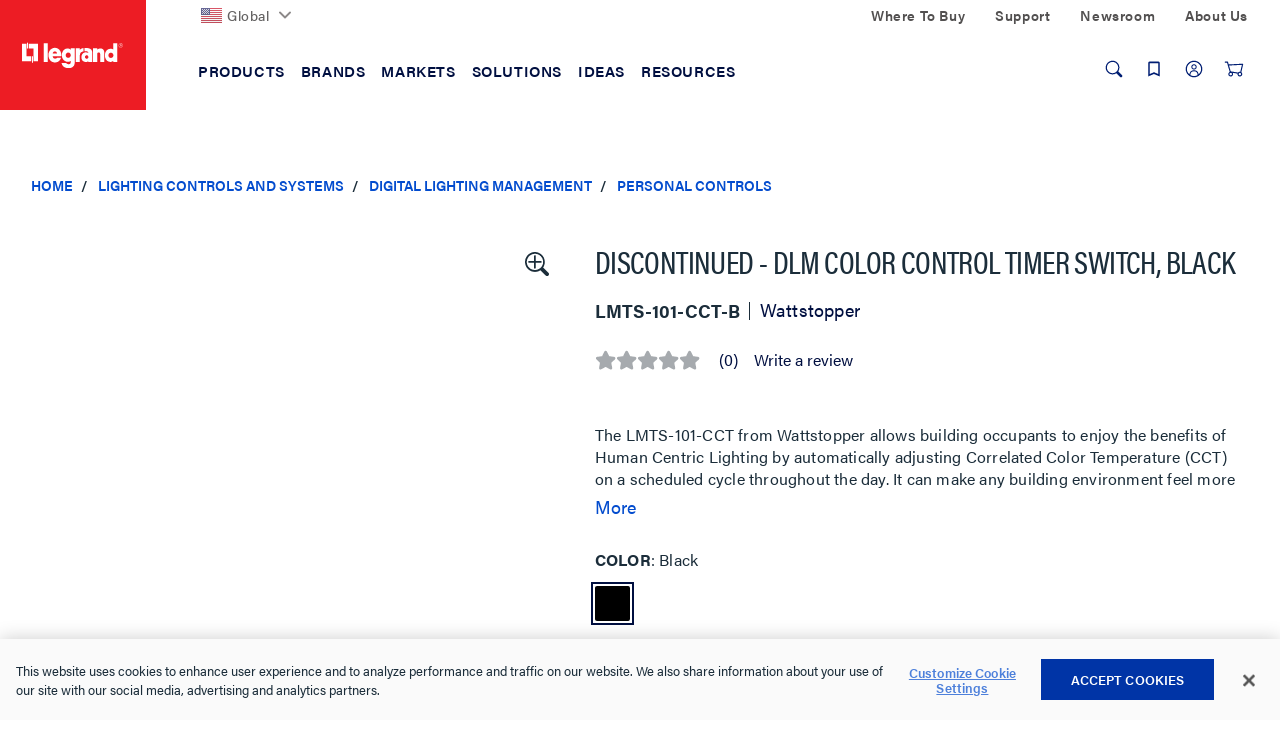

--- FILE ---
content_type: text/html;charset=UTF-8
request_url: https://www.legrand.us/lighting-controls-and-systems/digital-lighting-management/personal-controls/dlm-color-control-timer-switch-black/p/lmts-101-cct-b
body_size: 42864
content:
<!DOCTYPE html>
<html lang="en" class='lambda-theme'>
<head>
	<title>
		DLM Color Control Timer Switch, Black | Personal Controls | Digital Lighting Management | Lighting Controls and Systems</title>

	<meta http-equiv="Content-Type" content="text/html; charset=utf-8"/>
	<meta http-equiv="X-UA-Compatible" content="IE=edge">
	<meta charset="utf-8">
	<meta name="viewport" content="width=device-width, initial-scale=1, user-scalable=no">

	<meta name="keywords" content="CCT,Color Tuning,Digital Lighting Management">
<meta name="description" content="The LMTS-101-CCT from Wattstopper allows building occupants to enjoy the benefits of Human Centric Lighting by automatically adjusting Correlated Color Temperature (CCT) on a scheduled cycle throughout the day. It can make any building environment feel more visually comfortable by automatically replicating the inviting feeling of natural daylight, but is especially well-suited for commercial offices, healthcare, and educational facilities. The interface is designed to work with light fixtures that are enabled for tunable white with Blanco and Araya logic modules (also from Wattstopper). Notes: Switches do not include face plates. Order decorator style plate separately.">
<meta name="ps-key" content="3850-5ea3478e92ddc70024840d78">
<meta name="robots" content="index,follow">
<link rel="canonical" href="https://www.legrand.us/lighting-controls-and-systems/digital-lighting-management/personal-controls/dlm-color-control-timer-switch-black/p/lmts-101-cct-b"/>

	<link rel="shortcut icon" type="image/x-icon" media="all" href="/_ui/responsive/theme-lambda/images/favicon.ico" />

	<script>
	/*<![CDATA[*/
	var ACC = {
		config: {
			authenticationStatusUrl : '\/authentication\/status',
			commonResourcePath      : '\/_ui\/responsive\/common',
			contextPath             : '',
			CSRFToken               : 'a5be2a05-2435-4ea8-aa29-c9c7a5116905',
			encodedContextPath      : '',
			googleApiKey            : '',
			googleApiVersion        : '3.7',
			loginUrl                : '\/login',
			rootPath                : '\/_ui\/responsive',
			siteResourcePath        : '\/_ui\/responsive\/site-legrandus',
			themeResourcePath       : '\/_ui\/responsive\/theme-lambda'
		},
		accessibilityLoading      : 'Loading... Please wait...',
		accessibilityStoresLoaded : 'Stores loaded',
		autocompleteUrl           : '\/search\/autocompleteSecure',
		pwdStrengthMedium         : 'Medium',
		pwdStrengthMinCharText    : 'Minimum length is %d characters',
		pwdStrengthStrong         : 'Strong',
		pwdStrengthTooShortPwd    : 'Too short',
		pwdStrengthVeryStrong     : 'Very strong',
		pwdStrengthVeryWeak       : 'Very weak',
		pwdStrengthWeak           : 'Weak',
		pwdDoesntMatch            : 'Password and password confirmation do not match',
		pwdPatternCapCase         : new RegExp(".*[A-Z].*"),
		pwdPatternLowCase         : new RegExp(".*[a-z].*"),
		pwdPatternNumber          : new RegExp(".*\\d.*"),
		pwdPatternSpecialChar     : new RegExp(".*[`~!@#$%^&*()\\-_=+\\\\|\\[{\\]};:'\",<.>/?].*"),
		spinnerLabel			  : 'Loading...',
	};

	

	var LR = LR || {};

	LR.assets = {
		
		queue: [],
		
		async: []
	};

	
	LR.lang = {
		autocomplete: {
			pages: 'Pages',
			products: 'Products',
			resources: 'Resources',
			suggestion: 'Suggestions'
		}
	};

	LR.config = {
		site:        'legrandus',
		themeName:   'lambda',
		pageName:    'ProductDetails',
		templateId:  'ProductDetailsPageTemplate',
		iconsPath:   '\/_ui\/responsive\/common\/images\/icons.svg',
		spinnerPath: '\/_ui\/responsive\/common/images/loading.gif',
		buildVersion:'202601210153',
		component: {
			autocomplete: {
				wishlistFormURL: '\/lrwishlistaction\/act'
			},
			transactional: {
				hide: !! false
			},
			carousel: {
				videoAutoPlayTimeout: 3000
			}
		},
		vendors: {
			priceSpider: true,
			google: {
				gtmIdentifier: 'GTM-M2DBWNN',
				reCaptcha: {
					enabled: true,
					siteKey: ''
				}
			},
			
			bazaarvoice: {
				enabled: true,
				showBV: false,
				scriptUrl: 'https://apps.bazaarvoice.com/deployments/legrand/main_site/production/en_US/bv.js'
				
			},
			trustpilot: {
				
				enabled: !!'',
				siteDomain: '',
				privacyPolicy: !!false
			},
			salesforce: {
			    

                embeddedSvcLoadUrl: 'https://legrand.my.salesforce.com/embeddedservice/5.0/esw.min.js',
                gslbBaseCoreUrl: 'https://legrand.my.salesforce.com',
                communityEndpointUrl: 'https://legrand-communities.force.com/knowledgebase',
                orgId: '00D80000000JuWx',
                ewsConfigDevName: 'Legrand_Chat_Team',
                baseLiveAgentContentUrl: 'https://c.la2-c2-ord.salesforceliveagent.com/content',
                deploymentId: '5720h000000L3Th',
                buttonId: '5730h000000L3iL',
                baseLiveAgentUrl: 'https://d.la2-c2-ord.salesforceliveagent.com/chat',
                eswLiveAgentDevName: 'Legrand_Chat_Team',
                isOfflineSupportEnabled: 'true'
			}
		},
        search : {
            async : {
                enabled:  true
            }
        }
	};

	
	LR.patternText = '\u003Cp\u003EPasswords must include at least 3 of the 4 following elements:\u003C\/p\u003E\u003Cul\u003E\u003Cli\u003Elower-case letter\u003C\/li\u003E\u003Cli\u003E1 upper-case letter\u003C\/li\u003E\u003Cli\u003Enumber\u003C\/li\u003E\u003Cli\u003Especial character\u003C\/li\u003E\u003C\/ul\u003E';

	/*]]>*/
</script>

<script>
	/*<![CDATA[*/
	ACC.addons = {};	//JS namespace for addons properties

	
		ACC.addons['lrbackinstockaddon'] = [];
		
		ACC.addons['paypaladdon'] = [];
		
		ACC.addons['lrcustomerinterestaddon'] = [];
		
		ACC.addons['smarteditaddon'] = [];
		
		ACC.addons['legrandasmstorefront'] = [];
		
				ACC.addons['legrandasmstorefront']['asm.timer.min'] = 'min';
			
	/*]]>*/
</script>
<script>
	window.dataLayer = [];
	window.dataCapture = window.dataCapture || [];
    window.gtmDataLayer = window.gtmDataLayer || {};
    window.gtmDataLayer.pending = [];

	






</script>

<script title="GTMProductDetails">
        gtmDataLayer.pending.push({
            'event': 'cd.pageType',
            'pageType': 'Product Page'
        });
        gtmDataLayer.pending.push({
            event: 'eec.productDetailView',
            ecommerce: {
                detail: {
                    products: [
                        {
                            
                                brand: 'Wattstopper',
                            
                                variant: 'Black',
                            
                            productCode: 'LMTS-101-CCT-B',
                            
                            name: 'Discontinued - DLM Color Control Timer Switch, Black',
                            id: 'LMTS-101-CCT-B'
                        }
                    ]
                }
           }
        });

        dataCapture.push(
            
{
    
        brand: 'Wattstopper',
    
            variant: 'Black',
        
        position: 1,
    
    productCode: 'LMTS-101-CCT-B',
    
    name: 'Discontinued - DLM Color Control Timer Switch, Black',
    id: 'LMTS-101-CCT-B'
}
        );
    </script>
<script>
	LR.assets.async.push('/_ui/shared/js/analyticsmediator.js');
</script>

















<link rel="stylesheet" href='https://use.typekit.net/nxi1mcu.css'>

<link rel="preload" href="https://fonts.googleapis.com/css?family=Open+Sans:400,300,300italic,400italic,600,600italic,700,700italic,800,800italic" as="style" onload="this.onload=null;this.rel='stylesheet'">

<link rel='stylesheet' href='/_ui/css/common.css?v=202601210153'>
<link rel='stylesheet' href='/_ui/css/themes/lambda/style.css?v=202601210153'>


<script>
		LR.assets.async.push('/_ui/addons/legrandasmstorefront/responsive/common/css/legrandasmstorefront.css','/_ui/addons/legrandasmstorefront/responsive/common/css/storeFinder.css','/_ui/addons/lrbackinstockaddon/responsive/common/css/lrbackinstockaddon.css','/_ui/addons/lrcustomerinterestaddon/responsive/common/css/lrcustomerinterestaddon.css','/_ui/addons/paypaladdon/responsive/common/css/paypaladdon.css','/_ui/addons/smarteditaddon/responsive/common/css/smarteditaddon.css');
	</script>

<script>(window.BOOMR_mq=window.BOOMR_mq||[]).push(["addVar",{"rua.upush":"false","rua.cpush":"true","rua.upre":"false","rua.cpre":"true","rua.uprl":"false","rua.cprl":"false","rua.cprf":"false","rua.trans":"SJ-b0395d5a-2866-4bb1-b182-e2f64a295cd3","rua.cook":"false","rua.ims":"false","rua.ufprl":"false","rua.cfprl":"true","rua.isuxp":"false","rua.texp":"norulematch","rua.ceh":"false","rua.ueh":"false","rua.ieh.st":"0"}]);</script>
                              <script>!function(e){var n="https://s.go-mpulse.net/boomerang/";if("False"=="True")e.BOOMR_config=e.BOOMR_config||{},e.BOOMR_config.PageParams=e.BOOMR_config.PageParams||{},e.BOOMR_config.PageParams.pci=!0,n="https://s2.go-mpulse.net/boomerang/";if(window.BOOMR_API_key="DMF36-N82WJ-UH7CT-58HE2-ARD2Z",function(){function e(){if(!o){var e=document.createElement("script");e.id="boomr-scr-as",e.src=window.BOOMR.url,e.async=!0,i.parentNode.appendChild(e),o=!0}}function t(e){o=!0;var n,t,a,r,d=document,O=window;if(window.BOOMR.snippetMethod=e?"if":"i",t=function(e,n){var t=d.createElement("script");t.id=n||"boomr-if-as",t.src=window.BOOMR.url,BOOMR_lstart=(new Date).getTime(),e=e||d.body,e.appendChild(t)},!window.addEventListener&&window.attachEvent&&navigator.userAgent.match(/MSIE [67]\./))return window.BOOMR.snippetMethod="s",void t(i.parentNode,"boomr-async");a=document.createElement("IFRAME"),a.src="about:blank",a.title="",a.role="presentation",a.loading="eager",r=(a.frameElement||a).style,r.width=0,r.height=0,r.border=0,r.display="none",i.parentNode.appendChild(a);try{O=a.contentWindow,d=O.document.open()}catch(_){n=document.domain,a.src="javascript:var d=document.open();d.domain='"+n+"';void(0);",O=a.contentWindow,d=O.document.open()}if(n)d._boomrl=function(){this.domain=n,t()},d.write("<bo"+"dy onload='document._boomrl();'>");else if(O._boomrl=function(){t()},O.addEventListener)O.addEventListener("load",O._boomrl,!1);else if(O.attachEvent)O.attachEvent("onload",O._boomrl);d.close()}function a(e){window.BOOMR_onload=e&&e.timeStamp||(new Date).getTime()}if(!window.BOOMR||!window.BOOMR.version&&!window.BOOMR.snippetExecuted){window.BOOMR=window.BOOMR||{},window.BOOMR.snippetStart=(new Date).getTime(),window.BOOMR.snippetExecuted=!0,window.BOOMR.snippetVersion=12,window.BOOMR.url=n+"DMF36-N82WJ-UH7CT-58HE2-ARD2Z";var i=document.currentScript||document.getElementsByTagName("script")[0],o=!1,r=document.createElement("link");if(r.relList&&"function"==typeof r.relList.supports&&r.relList.supports("preload")&&"as"in r)window.BOOMR.snippetMethod="p",r.href=window.BOOMR.url,r.rel="preload",r.as="script",r.addEventListener("load",e),r.addEventListener("error",function(){t(!0)}),setTimeout(function(){if(!o)t(!0)},3e3),BOOMR_lstart=(new Date).getTime(),i.parentNode.appendChild(r);else t(!1);if(window.addEventListener)window.addEventListener("load",a,!1);else if(window.attachEvent)window.attachEvent("onload",a)}}(),"".length>0)if(e&&"performance"in e&&e.performance&&"function"==typeof e.performance.setResourceTimingBufferSize)e.performance.setResourceTimingBufferSize();!function(){if(BOOMR=e.BOOMR||{},BOOMR.plugins=BOOMR.plugins||{},!BOOMR.plugins.AK){var n="true"=="true"?1:0,t="",a="aodhc7ixhw6a62l5mj2a-f-efed556f5-clientnsv4-s.akamaihd.net",i="false"=="true"?2:1,o={"ak.v":"39","ak.cp":"1162932","ak.ai":parseInt("711253",10),"ak.ol":"0","ak.cr":10,"ak.ipv":4,"ak.proto":"h2","ak.rid":"2b2d5d47","ak.r":47376,"ak.a2":n,"ak.m":"dsca","ak.n":"essl","ak.bpcip":"3.134.113.0","ak.cport":51686,"ak.gh":"23.200.85.111","ak.quicv":"","ak.tlsv":"tls1.3","ak.0rtt":"","ak.0rtt.ed":"","ak.csrc":"-","ak.acc":"","ak.t":"1769824884","ak.ak":"hOBiQwZUYzCg5VSAfCLimQ==DUEe02apMVR70k4lT+YmJ5A/WlOk7WN6aajl2s2Dp8zk4tsu1xj+dVlRlMUiu/2zBfqLfcg3MsIC4ejnSb/h3p0ayFXop697C9R7VU7iOcVW5uOBOuGANoB4zNKEN9XjdP86GK2gNRnDJ3Ft7TdffIktd41GmBQX2945RF2QnJ4yzSlIk8WwoFWueSnoc86WndkBA3CNWtCBFd+gtgZx4dvje2VHAghQj/[base64]","ak.pv":"54","ak.dpoabenc":"","ak.tf":i};if(""!==t)o["ak.ruds"]=t;var r={i:!1,av:function(n){var t="http.initiator";if(n&&(!n[t]||"spa_hard"===n[t]))o["ak.feo"]=void 0!==e.aFeoApplied?1:0,BOOMR.addVar(o)},rv:function(){var e=["ak.bpcip","ak.cport","ak.cr","ak.csrc","ak.gh","ak.ipv","ak.m","ak.n","ak.ol","ak.proto","ak.quicv","ak.tlsv","ak.0rtt","ak.0rtt.ed","ak.r","ak.acc","ak.t","ak.tf"];BOOMR.removeVar(e)}};BOOMR.plugins.AK={akVars:o,akDNSPreFetchDomain:a,init:function(){if(!r.i){var e=BOOMR.subscribe;e("before_beacon",r.av,null,null),e("onbeacon",r.rv,null,null),r.i=!0}return this},is_complete:function(){return!0}}}}()}(window);</script></head>

<body class="page-productDetails pageType-ProductPage template-pages-product-productLayout2Page  smartedit-page-uid-productDetails smartedit-page-uuid-eyJpdGVtSWQiOiJwcm9kdWN0RGV0YWlscyIsImNhdGFsb2dJZCI6IkxlZ3JhbmRVU0NvbnRlbnRDYXRhbG9nIiwiY2F0YWxvZ1ZlcnNpb24iOiJPbmxpbmUifQ== smartedit-catalog-version-uuid-LegrandUSContentCatalog/Online  language-en">
	<div id="addToCartTitle" class="display-none">
	Added to Your<br>
    Shopping Cart</div>







  <noscript><iframe src="https://www.googletagmanager.com/ns.html?id=GTM-M2DBWNN"
    height="0" width="0" style="display:none;visibility:hidden"></iframe></noscript>
<div class="yCmsContentSlot">
</div><header class="lr-header">
	<div class="lr-header-overlay"></div>
	<div class="lr-header-wp">
		<div class="lr-top-header">
			<div class="container leg-container">

				<div class="lr-top-header-wp">

					<div class="lr-top-header-left-section">
						<ul class="yCmsContentSlot lr-top-links">
<li class="yCmsComponent">
<div class="lr-dropdown " data-title="">
        <div id="LegrandGlobalNavNode" class="lr-dropdown-title">

                <span class="yCmsComponent">
<a href="https://www.legrand.com" class=" flag-icon"><picture><img src="/_ui/images/countries/us.svg" loading="lazy" /></picture>Global</a></span><svg class="icon icon-chevron">
                    <use xlink:href="/_ui/responsive/common/images/icons.svg#icon-chevron-down"></use>
                </svg>
            </div>
        <div class="dropdown-menu" aria-labelledby="LegrandGlobalNavNode">
                <div class="container">
                    <div class="lr-dropdown-content">
                        <div class="lr-dropdown-content-top">
                                    <p>Legrand is established in nearly 90 countries</p>
                                    <a href="https://www.legrand.com" class="lr-dropdown-action-link">View all at Legrand.com</a>
                                </div>
                                <div class="lr-dropdown-inner-wp lr-dropdown-content-bottom">
                                    <ul class="lr-dropdown-list">
                                                <li class="node-title">
                                                    <a href="https://www.legrand.com">Corporate</a></li>
                                                <li>
                                                        <a href="http://legrand.com"><svg class="icon icon-world"><use xlink:href="/_ui/responsive/common/images/icons.svg#icon-world"></use></svg>Visit Legrand.com</a></li>
                                                </ul>
                                        <ul class="lr-dropdown-list">
                                                <li class="node-title">
                                                    <a href="https://www.legrand.com">Africa</a></li>
                                                <li>
                                                        <a href="https://www.legrand.ma" class=" flag-icon ma-flag" target="_blank" rel="noopener noreferrer"><picture><img src="/_ui/images/countries/ma.svg" loading="lazy" /></picture><svg class="icon-new-window-ext" aria-label="Opens in a new tab."><title>Opens in a new tab.</title><use xlink:href="/_ui/responsive/common/images/icons.svg#icon-new-window"></use></svg>Morocco</a></li>
                                                <li>
                                                        <a href="https://www.legrand.co.za" class=" flag-icon sa-flag" target="_blank" rel="noopener noreferrer"><picture><img src="/_ui/images/countries/sa.svg" loading="lazy" /></picture><svg class="icon-new-window-ext" aria-label="Opens in a new tab."><title>Opens in a new tab.</title><use xlink:href="/_ui/responsive/common/images/icons.svg#icon-new-window"></use></svg>South Africa</a></li>
                                                <li>
                                                        <a href="https://www.legrand.tn" class=" flag-icon tn-flag" target="_blank" rel="noopener noreferrer"><picture><img src="/_ui/images/countries/tn.svg" loading="lazy" /></picture><svg class="icon-new-window-ext" aria-label="Opens in a new tab."><title>Opens in a new tab.</title><use xlink:href="/_ui/responsive/common/images/icons.svg#icon-new-window"></use></svg>Tunisia</a></li>
                                                </ul>
                                        <ul class="lr-dropdown-list">
                                                <li class="node-title">
                                                    <a href="https://www.legrand.com">Americas</a></li>
                                                <li>
                                                        <a href="https://www.legrand.com.br" class=" flag-icon br-flag" target="_blank" rel="noopener noreferrer"><picture><img src="/_ui/images/countries/br.svg" loading="lazy" /></picture><svg class="icon-new-window-ext" aria-label="Opens in a new tab."><title>Opens in a new tab.</title><use xlink:href="/_ui/responsive/common/images/icons.svg#icon-new-window"></use></svg>Brazil</a></li>
                                                <li>
                                                        <a href="https://www.legrand.ca" class=" flag-icon ca-flag" target="_blank" rel="noopener noreferrer"><picture><img src="/_ui/images/countries/ca.svg" loading="lazy" /></picture><svg class="icon-new-window-ext" aria-label="Opens in a new tab."><title>Opens in a new tab.</title><use xlink:href="/_ui/responsive/common/images/icons.svg#icon-new-window"></use></svg>Canada</a></li>
                                                <li>
                                                        <a href="https://www.legrand.cl" class=" flag-icon cl-flag" target="_blank" rel="noopener noreferrer"><picture><img src="/_ui/images/countries/cl.svg" loading="lazy" /></picture><svg class="icon-new-window-ext" aria-label="Opens in a new tab."><title>Opens in a new tab.</title><use xlink:href="/_ui/responsive/common/images/icons.svg#icon-new-window"></use></svg>Chile</a></li>
                                                <li>
                                                        <a href="https://legrand.com.co" class=" flag-icon co-flag" target="_blank" rel="noopener noreferrer"><picture><img src="/_ui/images/countries/co.svg" loading="lazy" /></picture><svg class="icon-new-window-ext" aria-label="Opens in a new tab."><title>Opens in a new tab.</title><use xlink:href="/_ui/responsive/common/images/icons.svg#icon-new-window"></use></svg>Colombia</a></li>
                                                <li>
                                                        <a href="https://bticino.com.mx" class=" flag-icon mx-flag" target="_blank" rel="noopener noreferrer"><picture><img src="/_ui/images/countries/mx.svg" loading="lazy" /></picture><svg class="icon-new-window-ext" aria-label="Opens in a new tab."><title>Opens in a new tab.</title><use xlink:href="/_ui/responsive/common/images/icons.svg#icon-new-window"></use></svg>Mexico</a></li>
                                                <li>
                                                        <a href="https://legrand.com.pe" class=" flag-icon pe-flag" target="_blank" rel="noopener noreferrer"><picture><img src="/_ui/images/countries/pe.svg" loading="lazy" /></picture><svg class="icon-new-window-ext" aria-label="Opens in a new tab."><title>Opens in a new tab.</title><use xlink:href="/_ui/responsive/common/images/icons.svg#icon-new-window"></use></svg>Peru</a></li>
                                                <li>
                                                        <a href="https://www.legrand.us/" class=" flag-icon us-flag"><picture><img src="/_ui/images/countries/us.svg" loading="lazy" /></picture>United States</a></li>
                                                </ul>
                                        <ul class="lr-dropdown-list">
                                                <li class="node-title">
                                                    <a href="https://www.legrand.com">Asia</a></li>
                                                <li>
                                                        <a href="https://www.legrand.com.cn" class=" flag-icon cn-flag" target="_blank" rel="noopener noreferrer"><picture><img src="/_ui/images/countries/cn.svg" loading="lazy" /></picture><svg class="icon-new-window-ext" aria-label="Opens in a new tab."><title>Opens in a new tab.</title><use xlink:href="/_ui/responsive/common/images/icons.svg#icon-new-window"></use></svg>China</a></li>
                                                <li>
                                                        <a href="https://www.legrand.co.in" class=" flag-icon in-flag" target="_blank" rel="noopener noreferrer"><picture><img src="/_ui/images/countries/in.svg" loading="lazy" /></picture><svg class="icon-new-window-ext" aria-label="Opens in a new tab."><title>Opens in a new tab.</title><use xlink:href="/_ui/responsive/common/images/icons.svg#icon-new-window"></use></svg>India</a></li>
                                                <li>
                                                        <a href="http://www.legrand.sa/en" class=" flag-icon sa-flag" target="_blank" rel="noopener noreferrer"><picture><img src="/_ui/images/countries/sa.svg" loading="lazy" /></picture><svg class="icon-new-window-ext" aria-label="Opens in a new tab."><title>Opens in a new tab.</title><use xlink:href="/_ui/responsive/common/images/icons.svg#icon-new-window"></use></svg>Saudi Arabia</a></li>
                                                <li>
                                                        <a href="https://www.legrand.com.sg" class=" flag-icon sg-flag" target="_blank" rel="noopener noreferrer"><picture><img src="/_ui/images/countries/sg.svg" loading="lazy" /></picture><svg class="icon-new-window-ext" aria-label="Opens in a new tab."><title>Opens in a new tab.</title><use xlink:href="/_ui/responsive/common/images/icons.svg#icon-new-window"></use></svg>Singapore</a></li>
                                                <li>
                                                        <a href="https://www.legrand.ae" class=" flag-icon ae-flag" target="_blank" rel="noopener noreferrer"><picture><img src="/_ui/images/countries/ae.svg" loading="lazy" /></picture><svg class="icon-new-window-ext" aria-label="Opens in a new tab."><title>Opens in a new tab.</title><use xlink:href="/_ui/responsive/common/images/icons.svg#icon-new-window"></use></svg>UAE</a></li>
                                                </ul>
                                        <ul class="lr-dropdown-list">
                                                <li class="node-title">
                                                    <a href="https://www.legrand.com">Europe</a></li>
                                                <li>
                                                        <a href="https://www.legrand.be/nl" class=" flag-icon be-flag" target="_blank" rel="noopener noreferrer"><picture><img src="/_ui/images/countries/be.svg" loading="lazy" /></picture><svg class="icon-new-window-ext" aria-label="Opens in a new tab."><title>Opens in a new tab.</title><use xlink:href="/_ui/responsive/common/images/icons.svg#icon-new-window"></use></svg>Belgium</a></li>
                                                <li>
                                                        <a href="https://www.legrand.fr" class=" flag-icon fr-flag" target="_blank" rel="noopener noreferrer"><picture><img src="/_ui/images/countries/fr.svg" loading="lazy" /></picture><svg class="icon-new-window-ext" aria-label="Opens in a new tab."><title>Opens in a new tab.</title><use xlink:href="/_ui/responsive/common/images/icons.svg#icon-new-window"></use></svg>France</a></li>
                                                <li>
                                                        <a href="https://www.legrand.de" class=" flag-icon de-flag" target="_blank" rel="noopener noreferrer"><picture><img src="/_ui/images/countries/de.svg" loading="lazy" /></picture><svg class="icon-new-window-ext" aria-label="Opens in a new tab."><title>Opens in a new tab.</title><use xlink:href="/_ui/responsive/common/images/icons.svg#icon-new-window"></use></svg>Germany</a></li>
                                                <li>
                                                        <a href="https://www.bticino.it" class=" flag-icon it-flag" target="_blank" rel="noopener noreferrer"><picture><img src="/_ui/images/countries/it.svg" loading="lazy" /></picture><svg class="icon-new-window-ext" aria-label="Opens in a new tab."><title>Opens in a new tab.</title><use xlink:href="/_ui/responsive/common/images/icons.svg#icon-new-window"></use></svg>Italy</a></li>
                                                <li>
                                                        <a href="https://www.legrand.nl" class=" flag-icon nl-flag" target="_blank" rel="noopener noreferrer"><picture><img src="/_ui/images/countries/nl.svg" loading="lazy" /></picture><svg class="icon-new-window-ext" aria-label="Opens in a new tab."><title>Opens in a new tab.</title><use xlink:href="/_ui/responsive/common/images/icons.svg#icon-new-window"></use></svg>Netherland</a></li>
                                                <li>
                                                        <a href="https://legrand.pl" class=" flag-icon pl-flag" target="_blank" rel="noopener noreferrer"><picture><img src="/_ui/images/countries/pl.svg" loading="lazy" /></picture><svg class="icon-new-window-ext" aria-label="Opens in a new tab."><title>Opens in a new tab.</title><use xlink:href="/_ui/responsive/common/images/icons.svg#icon-new-window"></use></svg>Poland</a></li>
                                                <li>
                                                        <a href="https://www.legrand.pt" class=" flag-icon pt-flag" target="_blank" rel="noopener noreferrer"><picture><img src="/_ui/images/countries/pt.svg" loading="lazy" /></picture><svg class="icon-new-window-ext" aria-label="Opens in a new tab."><title>Opens in a new tab.</title><use xlink:href="/_ui/responsive/common/images/icons.svg#icon-new-window"></use></svg>Portugal</a></li>
                                                <li>
                                                        <a href="https://www.legrand.es" class=" flag-icon es-flag" target="_blank" rel="noopener noreferrer"><picture><img src="/_ui/images/countries/es.svg" loading="lazy" /></picture><svg class="icon-new-window-ext" aria-label="Opens in a new tab."><title>Opens in a new tab.</title><use xlink:href="/_ui/responsive/common/images/icons.svg#icon-new-window"></use></svg>Spain</a></li>
                                                </ul>
                                        <ul class="lr-dropdown-list">
                                                <li class="node-title">
                                                    <a href="https://www.legrand.com">Oceania</a></li>
                                                <li>
                                                        <a href="https://www.legrand.com.au" class=" flag-icon au-flag" target="_blank" rel="noopener noreferrer"><picture><img src="/_ui/images/countries/au.svg" loading="lazy" /></picture><svg class="icon-new-window-ext" aria-label="Opens in a new tab."><title>Opens in a new tab.</title><use xlink:href="/_ui/responsive/common/images/icons.svg#icon-new-window"></use></svg>Australia</a></li>
                                                </ul>
                                        </div>
                            </div>
                </div>
            </div>
        </div>
</li></ul></div>
					<div class="lr-top-header-right-section">
						<div class="lr-top-header-right-section-wp">
							<ul class="lr-top-links hidden-xs hidden-sm">
								<li class="yCmsComponent">
<a href="/where-to-buy">Where To Buy</a></li><li class="yCmsComponent">
<a href="/contact-and-support">Support</a></li><li class="yCmsComponent">
<a href="/about-us/newsroom">Newsroom</a></li><li class="yCmsComponent">
<a href="/about-us">About Us</a></li></ul>
							</div>
					</div>
				</div>

			</div>
		</div>
		<div class="lr-mid-header">
		<div class="lr-nav">
				<div class="container leg-container">
					<div class="lr-nav-tracker js-nav-tracker"></div>
					<div class="lr-nav_top">
						<div class="lr-logo--wp">
							<div class="banner__component simple-banner &nbsp; PADDING_0 &nbsp; WIDTH_100" tabindex="1">
								<a href="/">
								<picture>
								<source  media="(min-width:1024px)" srcset="/_ui/responsive/theme-lambda/images/logo/legrand-logo-desktop.svg" data-src="/_ui/responsive/theme-lambda/images/logo/legrand-logo-desktop.svg" >
									<source  media="(min-width:0px) " srcset="/_ui/responsive/theme-lambda/images/logo/legrand-logo-mobile.svg" data-src="/_ui/responsive/theme-lambda/images/logo/legrand-logo-mobile.svg" >
                                    <img loading="lazy" src="/_ui/responsive/theme-lambda/images/logo/legrand-logo-desktop.svg" data-src="/_ui/responsive/theme-lambda/images/logo/legrand-logo-desktop.svg"  alt="Legrand US">
                                </picture>
                            </a>								
							</div>
						</div>

						<div class="lr-mega-menu-desktop hidden-xs hidden-sm">
							<ul class="lr-nav-menu lr-nav-level-0" role="menu">
        <li class="lr-nav-parent">
                        <button aria-expanded="false" >
                                <span>Products</span>
							</button>
                        <ul class="lr-nav-level-1 lr-nav-products">
        <li class="lr-nav-parent">
                        <a href="/audiovisual"  aria-expanded="false" >
                                <span>Audiovisual</span>
							</a>
                        <ul class="lr-nav-level-2">
        <li class="lr-nav-parent">
                        <a href="/audio-visual/structured-wiring-enclosures/c/lgnd011400" >
                                <span>Structured Wiring Enclosures</span>
							</a>
                        <ul class="lr-nav-level-3">
        <li >
                        <a href="/audio-visual/structured-wiring-enclosures/plastic-enclosures/c/lgnd011401" >
                                <span>Plastic Enclosures</span>
							</a>
                        </li>
                        <li >
                        <a href="/audio-visual/structured-wiring-enclosures/metal-enclosures/c/lgnd011402" >
                                <span>Metal Enclosures</span>
							</a>
                        </li>
                        <li >
                        <a href="/audio-visual/structured-wiring-enclosures/enclosure-accessories-and-cable-management/c/lgnd011403" >
                                <span>Enclosure Accessories & Cable Management</span>
							</a>
                        </li>
                        <li >
                        <a href="/audio-visual/structured-wiring-enclosures/a-v-modules/c/lgnd011405" >
                                <span>AV Modules</span>
							</a>
                        </li>
                        <li >
                        <a href="/audio-visual/structured-wiring-enclosures/combo-modules/c/lgnd011407" >
                                <span>Combo Modules</span>
							</a>
                        </li>
                        <li >
                        <a href="/audio-visual/structured-wiring-enclosures/network-distribution-modules/c/lgnd011406" >
                                <span>Network Distribution Modules</span>
							</a>
                        </li>
                        </ul>
</li>
                        <li class="lr-nav-parent">
                        <a href="/audio-visual/home-theater-connections-and-cable-management/c/lgnd010600" >
                                <span>Home Theater Connections & Cable Management</span>
							</a>
                        <ul class="lr-nav-level-3">
        <li >
                        <a href="/audio-visual/home-theater-connections-and-cable-management/cable-access-wall-plates/c/lgnd010601" >
                                <span>Cable Access Wall Plates</span>
							</a>
                        </li>
                        <li >
                        <a href="/audio-visual/home-theater-connections-and-cable-management/home-theater-connections/c/lgnd010603" >
                                <span>Home Theater Connections</span>
							</a>
                        </li>
                        <li >
                        <a href="/audio-visual/home-theater-connections-and-cable-management/home-theater-accessories/c/lgnd010602" >
                                <span>Home Theater Accessories</span>
							</a>
                        </li>
                        <li >
                        <a href="/audio-visual/home-theater-connections-and-cable-management/in-wall-power-and-cable-management/c/lgnd010604" >
                                <span>In-Wall Power & Cable Management</span>
							</a>
                        </li>
                        </ul>
</li>
                        <li class="lr-nav-parent">
                        <a href="/audio-visual/a-v-cables/c/lgnd010100" >
                                <span>AV Cables</span>
							</a>
                        <ul class="lr-nav-level-3">
        <li >
                        <a href="/audio-visual/a-v-cables/hdmi-cables/c/lgnd010102" >
                                <span>HDMI Cables</span>
							</a>
                        </li>
                        <li >
                        <a href="/audio-visual/a-v-cables/patch-cables/c/lgnd010103" >
                                <span>Patch Cables</span>
							</a>
                        </li>
                        </ul>
</li>
                        <li class="lr-nav-parent">
                        <a href="/audio-visual/data-connectivity/c/lgnd010300" >
                                <span>Data Connectivity</span>
							</a>
                        <ul class="lr-nav-level-3">
        <li >
                        <a href="/audio-visual/data-connectivity/low-voltage-brackets/c/lgnd010310" >
                                <span>Low Voltage Brackets</span>
							</a>
                        </li>
                        <li >
                        <a href="/audio-visual/data-connectivity/keystone-inserts/c/lgnd010308" >
                                <span>Keystone Inserts</span>
							</a>
                        </li>
                        <li >
                        <a href="/audio-visual/data-connectivity/wall-plates/c/lgnd010317" >
                                <span>Wall Plates</span>
							</a>
                        </li>
                        <li >
                        <a href="/audio-visual/data-connectivity/straps/c/lgnd010315" >
                                <span>Wall Straps</span>
							</a>
                        </li>
                        <li >
                        <a href="/audio-visual/data-connectivity/surface-mount-boxes/c/lgnd010316" >
                                <span>Surface Mount Boxes</span>
							</a>
                        </li>
                        <li >
                        <a href="/audio-visual/data-connectivity/pre-configured-plates-and-straps/c/lgnd010313" >
                                <span>Pre-Configured Plates and Straps</span>
							</a>
                        </li>
                        <li class="lr-nav-view-all">
                <a href="/audio-visual/data-connectivity/c/lgnd010300">View all</a>
            </li>
        </ul>
</li>
                        <li class="lr-nav-parent">
                        <a href="/audio-visual/power-management/c/lgnd011000" >
                                <span>Power Management</span>
							</a>
                        <ul class="lr-nav-level-3">
        <li >
                        <a href="https://www.legrandav.com/categories/power-landing/power#sort=relevancy&numberOfResults=20&f:ProductSubcategory=[Intelligent%20Power]" target="_blank">
                                <svg class="icon-new-window-ext" aria-label="Opens in a new tab."><title>Opens in a new tab.</title><use xlink:href="/_ui/responsive/common/images/icons.svg#icon-new-window"></use></svg>
                                <span>Intelligent Power</span>
							</a>
                        </li>
                        <li >
                        <a href="https://www.legrandav.com/categories/power-landing/power#sort=relevancy&numberOfResults=20&f:ProductSubcategory=[Vertical%20Power,Horizontal%20Rackmount%20Power,Compact%20Power]" target="_blank">
                                <svg class="icon-new-window-ext" aria-label="Opens in a new tab."><title>Opens in a new tab.</title><use xlink:href="/_ui/responsive/common/images/icons.svg#icon-new-window"></use></svg>
                                <span>Power Distribution</span>
							</a>
                        </li>
                        <li >
                        <a href="https://www.legrandav.com/categories/power-landing/power#sort=relevancy&numberOfResults=20&f:ProductSubcategory=[DC%20Power]" target="_blank">
                                <svg class="icon-new-window-ext" aria-label="Opens in a new tab."><title>Opens in a new tab.</title><use xlink:href="/_ui/responsive/common/images/icons.svg#icon-new-window"></use></svg>
                                <span>DC Power Distribution</span>
							</a>
                        </li>
                        <li >
                        <a href="https://www.legrandav.com/categories/power-landing/power#sort=relevancy&numberOfResults=20&f:ProductSubcategory=[UPS%20Backup%20Systems]" target="_blank">
                                <svg class="icon-new-window-ext" aria-label="Opens in a new tab."><title>Opens in a new tab.</title><use xlink:href="/_ui/responsive/common/images/icons.svg#icon-new-window"></use></svg>
                                <span>UPS Backup Systems</span>
							</a>
                        </li>
                        </ul>
</li>
                        <li class="lr-nav-parent">
                        <a href="https://www.legrandav.com/categories/mounts-landing" target="_blank">
                                <svg class="icon-new-window-ext" aria-label="Opens in a new tab."><title>Opens in a new tab.</title><use xlink:href="/_ui/responsive/common/images/icons.svg#icon-new-window"></use></svg>
                                <span>Mounts</span>
							</a>
                        <ul class="lr-nav-level-3">
        <li >
                        <a href="https://www.legrandav.com/categories/mounts-landing/mounts#sort=relevancy&f:ProductSubcategory=[Projector%20Mounts]" target="_blank">
                                <svg class="icon-new-window-ext" aria-label="Opens in a new tab."><title>Opens in a new tab.</title><use xlink:href="/_ui/responsive/common/images/icons.svg#icon-new-window"></use></svg>
                                <span>Projector Mounts</span>
							</a>
                        </li>
                        <li >
                        <a href="https://www.legrandav.com/categories/mounts-landing/mounts#sort=relevancy&numberOfResults=20&f:ProductSubcategory=[Display%20Mounts]" target="_blank">
                                <svg class="icon-new-window-ext" aria-label="Opens in a new tab."><title>Opens in a new tab.</title><use xlink:href="/_ui/responsive/common/images/icons.svg#icon-new-window"></use></svg>
                                <span>Display Mounts</span>
							</a>
                        </li>
                        <li >
                        <a href="https://www.legrandav.com/categories/mounts-landing/mounts#sort=relevancy&numberOfResults=20&f:ProductSubcategory=[Speaker%20Mounts%20and%20Stands]" target="_blank">
                                <svg class="icon-new-window-ext" aria-label="Opens in a new tab."><title>Opens in a new tab.</title><use xlink:href="/_ui/responsive/common/images/icons.svg#icon-new-window"></use></svg>
                                <span>Speaker Mounts and Stands</span>
							</a>
                        </li>
                        <li >
                        <a href="https://www.legrandav.com/categories/mounts-landing/mounts#sort=relevancy&f:ProductSubcategory=[Camera%20Mounts]" target="_blank">
                                <svg class="icon-new-window-ext" aria-label="Opens in a new tab."><title>Opens in a new tab.</title><use xlink:href="/_ui/responsive/common/images/icons.svg#icon-new-window"></use></svg>
                                <span>Camera Mounts</span>
							</a>
                        </li>
                        <li >
                        <a href="https://www.legrandav.com/categories/mounts-landing/mounts#sort=relevancy&numberOfResults=20&f:ProductSubcategory=[Workstation%20Mounts]" target="_blank">
                                <svg class="icon-new-window-ext" aria-label="Opens in a new tab."><title>Opens in a new tab.</title><use xlink:href="/_ui/responsive/common/images/icons.svg#icon-new-window"></use></svg>
                                <span>Workstation Mounts</span>
							</a>
                        </li>
                        </ul>
</li>
                        <li class="lr-nav-parent">
                        <a href="/audio-visual/intercom-video-and-voice/c/lgnd010700" >
                                <span>Intercom, Video, and Voice</span>
							</a>
                        <ul class="lr-nav-level-3">
        <li >
                        <a href="/audio-visual/intercom-video-and-voice/video-and-voice-modules/c/lgnd010706" >
                                <span>Video and Voice Modules</span>
							</a>
                        </li>
                        <li >
                        <a href="/audio-visual/intercom-video-and-voice/adapters-and-splitters/c/lgnd010701" >
                                <span>Adapters and Splitters</span>
							</a>
                        </li>
                        <li >
                        <a href="/audio-visual/intercom-video-and-voice/video-and-voice-accessories/c/lgnd010705" >
                                <span>Video and Voice Accessories</span>
							</a>
                        </li>
                        </ul>
</li>
                        <li class="lr-nav-parent">
                        <a href="/audio-visual/cameras/c/lgnd010200" >
                                <span>Cameras</span>
							</a>
                        <ul class="lr-nav-level-3">
        <li >
                        <a href="https://www.legrandav.com/categories/cameras-and-video-landing/cameras-and-video#sort=relevancy&f:cameratypevalue=[PTZ]" target="_blank">
                                <svg class="icon-new-window-ext" aria-label="Opens in a new tab."><title>Opens in a new tab.</title><use xlink:href="/_ui/responsive/common/images/icons.svg#icon-new-window"></use></svg>
                                <span>Professional PTZ Cameras</span>
							</a>
                        </li>
                        <li >
                        <a href="https://www.legrandav.com/categories/cameras-and-video-landing/cameras-and-video#sort=relevancy&f:cameratypevalue=[Fixed]" target="_blank">
                                <svg class="icon-new-window-ext" aria-label="Opens in a new tab."><title>Opens in a new tab.</title><use xlink:href="/_ui/responsive/common/images/icons.svg#icon-new-window"></use></svg>
                                <span>Professional Fixed Cameras</span>
							</a>
                        </li>
                        <li >
                        <a href="https://www.legrandav.com/categories/cameras-and-video-landing/cameras-and-video#sort=relevancy&f:cameratypevalue=[Document]" target="_blank">
                                <svg class="icon-new-window-ext" aria-label="Opens in a new tab."><title>Opens in a new tab.</title><use xlink:href="/_ui/responsive/common/images/icons.svg#icon-new-window"></use></svg>
                                <span>Professional Document Cameras</span>
							</a>
                        </li>
                        <li >
                        <a href="https://www.legrandav.com/categories/cameras-and-video-landing/cameras-and-video#sort=relevancy&numberOfResults=20&f:ProductCategory=[AV%20Extension]" target="_blank">
                                <svg class="icon-new-window-ext" aria-label="Opens in a new tab."><title>Opens in a new tab.</title><use xlink:href="/_ui/responsive/common/images/icons.svg#icon-new-window"></use></svg>
                                <span>Professional AV Extension</span>
							</a>
                        </li>
                        </ul>
</li>
                        <li class="lr-nav-parent">
                        <a href="https://www.legrandav.com/categories/racks-landing" >
                                <span>Rack & Enclosures</span>
							</a>
                        <ul class="lr-nav-level-3">
        <li >
                        <a href="https://www.legrandav.com/categories/racks-landing/racks#sort=relevancy&numberOfResults=20&f:Brand=[Sanus]" target="_blank">
                                <svg class="icon-new-window-ext" aria-label="Opens in a new tab."><title>Opens in a new tab.</title><use xlink:href="/_ui/responsive/common/images/icons.svg#icon-new-window"></use></svg>
                                <span>Residential Racks and Enclosures</span>
							</a>
                        </li>
                        <li >
                        <a href="https://www.legrandav.com/categories/racks-landing/racks" target="_blank">
                                <svg class="icon-new-window-ext" aria-label="Opens in a new tab."><title>Opens in a new tab.</title><use xlink:href="/_ui/responsive/common/images/icons.svg#icon-new-window"></use></svg>
                                <span>Commercial Racks and Enclosures</span>
							</a>
                        </li>
                        <li >
                        <a href="https://www.legrandav.com/categories/storage-landing/storage#sort=relevancy&numberOfResults=20&f:Application=[Ceiling]" target="_blank">
                                <svg class="icon-new-window-ext" aria-label="Opens in a new tab."><title>Opens in a new tab.</title><use xlink:href="/_ui/responsive/common/images/icons.svg#icon-new-window"></use></svg>
                                <span>In-Ceiling Storage</span>
							</a>
                        </li>
                        <li >
                        <a href="/c/LGND011102" >
                                <span>In-Wall Storage</span>
							</a>
                        </li>
                        </ul>
</li>
                        <li class="lr-nav-parent">
                        <a href="/audiovisual/projection-screens" >
                                <span>Projection Screens</span>
							</a>
                        <ul class="lr-nav-level-3">
        <li >
                        <a href="https://www.legrandav.com/categories/projection-screens-landing/projection-screens#sort=relevancy&numberOfResults=20&f:ScreenType=[Electric]" target="_blank">
                                <svg class="icon-new-window-ext" aria-label="Opens in a new tab."><title>Opens in a new tab.</title><use xlink:href="/_ui/responsive/common/images/icons.svg#icon-new-window"></use></svg>
                                <span>Electric Projection Screens</span>
							</a>
                        </li>
                        <li >
                        <a href="https://www.legrandav.com/categories/projection-screens-landing/projection-screens#sort=relevancy&f:ScreenType=[Fixed%20Frame]" target="_blank">
                                <svg class="icon-new-window-ext" aria-label="Opens in a new tab."><title>Opens in a new tab.</title><use xlink:href="/_ui/responsive/common/images/icons.svg#icon-new-window"></use></svg>
                                <span>Fixed Frame Projection Screens</span>
							</a>
                        </li>
                        <li >
                        <a href="https://www.legrandav.com/categories/projection-screens-landing/projection-screens#sort=relevancy&f:ScreenType=[Manual]" target="_blank">
                                <svg class="icon-new-window-ext" aria-label="Opens in a new tab."><title>Opens in a new tab.</title><use xlink:href="/_ui/responsive/common/images/icons.svg#icon-new-window"></use></svg>
                                <span>Manual Projection Screens</span>
							</a>
                        </li>
                        <li >
                        <a href="https://www.legrandav.com/categories/projection-screens-landing/projection-screens#sort=relevancy&f:ScreenSurfaceFeatures=[Interactive]" target="_blank">
                                <svg class="icon-new-window-ext" aria-label="Opens in a new tab."><title>Opens in a new tab.</title><use xlink:href="/_ui/responsive/common/images/icons.svg#icon-new-window"></use></svg>
                                <span>Interactive Projection Screens</span>
							</a>
                        </li>
                        <li >
                        <a href="https://www.legrandav.com/categories/projection-screens-landing/projection-screens#sort=relevancy&numberOfResults=20&f:Application=[Portable]" target="_blank">
                                <svg class="icon-new-window-ext" aria-label="Opens in a new tab."><title>Opens in a new tab.</title><use xlink:href="/_ui/responsive/common/images/icons.svg#icon-new-window"></use></svg>
                                <span>Portable Projection Screens</span>
							</a>
                        </li>
                        </ul>
</li>
                        <li class="lr-nav-parent">
                        <a href="/audiovisual/av-furniture" >
                                <span>AV Furniture</span>
							</a>
                        <ul class="lr-nav-level-3">
        <li >
                        <a href="https://www.legrandav.com/categories/av-furniture-landing/av-furniture#sort=relevancy&f:ProductSubcategory=[Credenzas]" target="_blank">
                                <svg class="icon-new-window-ext" aria-label="Opens in a new tab."><title>Opens in a new tab.</title><use xlink:href="/_ui/responsive/common/images/icons.svg#icon-new-window"></use></svg>
                                <span>Credenzas</span>
							</a>
                        </li>
                        <li >
                        <a href="https://www.legrandav.com/categories/av-furniture-landing/av-furniture#sort=relevancy&f:ProductSubcategory=[Lecterns]" target="_blank">
                                <svg class="icon-new-window-ext" aria-label="Opens in a new tab."><title>Opens in a new tab.</title><use xlink:href="/_ui/responsive/common/images/icons.svg#icon-new-window"></use></svg>
                                <span>Lecterns</span>
							</a>
                        </li>
                        <li >
                        <a href="https://www.legrandav.com/categories/av-furniture-landing/av-furniture#sort=relevancy&f:ProductSubcategory=[Conference%20Tables]" target="_blank">
                                <svg class="icon-new-window-ext" aria-label="Opens in a new tab."><title>Opens in a new tab.</title><use xlink:href="/_ui/responsive/common/images/icons.svg#icon-new-window"></use></svg>
                                <span>Conference Tables</span>
							</a>
                        </li>
                        <li >
                        <a href="https://www.legrandav.com/categories/av-furniture-landing/av-furniture#sort=relevancy&f:ProductSubcategory=[Carts%20and%20Stands]" target="_blank">
                                <svg class="icon-new-window-ext" aria-label="Opens in a new tab."><title>Opens in a new tab.</title><use xlink:href="/_ui/responsive/common/images/icons.svg#icon-new-window"></use></svg>
                                <span>Display Carts & Stands</span>
							</a>
                        </li>
                        <li >
                        <a href="https://www.legrandav.com/categories/av-furniture-landing/av-furniture#sort=relevancy&f:ProductSubcategory=[Consoles%20and%20Workstations]" target="_blank">
                                <svg class="icon-new-window-ext" aria-label="Opens in a new tab."><title>Opens in a new tab.</title><use xlink:href="/_ui/responsive/common/images/icons.svg#icon-new-window"></use></svg>
                                <span>Consoles & Workstations</span>
							</a>
                        </li>
                        <li >
                        <a href="https://www.legrandav.com/categories/racks-and-furniture?#sort=relevancy&numberOfResults=20&f:Brand=[Sanus]&f:Application=[Furniture]" target="_blank">
                                <svg class="icon-new-window-ext" aria-label="Opens in a new tab."><title>Opens in a new tab.</title><use xlink:href="/_ui/responsive/common/images/icons.svg#icon-new-window"></use></svg>
                                <span>Residential AV Furniture</span>
							</a>
                        </li>
                        </ul>
</li>
                        <li class="lr-nav-parent">
                        <a href="/audio-visual/pro-av-production-equipment/c/lgnd011600" >
                                <span>Pro AV Production Equipment</span>
							</a>
                        <ul class="lr-nav-level-3">
        <li >
                        <a href="https://www.legrandav.com/categories/converters-extenders-and-switchers-landing/converters-extenders-and-switchers#sort=relevancy&numberOfResults=20&f:ProductSubcategory=[Production%20and%20Presentation%20Switchers]" target="_blank">
                                <svg class="icon-new-window-ext" aria-label="Opens in a new tab."><title>Opens in a new tab.</title><use xlink:href="/_ui/responsive/common/images/icons.svg#icon-new-window"></use></svg>
                                <span>Production & Presentation Switchers</span>
							</a>
                        </li>
                        <li >
                        <a href="https://www.legrandav.com/categories/converters-extenders-and-switchers-landing/converters-extenders-and-switchers#sort=relevancy&numberOfResults=20&f:ProductCategory=[AV%20to%20USB%20Bridges%20and%20Encoders]" target="_blank">
                                <svg class="icon-new-window-ext" aria-label="Opens in a new tab."><title>Opens in a new tab.</title><use xlink:href="/_ui/responsive/common/images/icons.svg#icon-new-window"></use></svg>
                                <span>AV Bridges & Encoders</span>
							</a>
                        </li>
                        </ul>
</li>
                        <li class="lr-nav-parent">
                        <a href="/audiovisual/av-networking" >
                                <span>AV Networking</span>
							</a>
                        <ul class="lr-nav-level-3">
        <li >
                        <a href="https://www.legrandav.com/categories/networking-landing/networking#sort=relevancy&f:ProductCategory=[Routers]" target="_blank">
                                <svg class="icon-new-window-ext" aria-label="Opens in a new tab."><title>Opens in a new tab.</title><use xlink:href="/_ui/responsive/common/images/icons.svg#icon-new-window"></use></svg>
                                <span>Routers</span>
							</a>
                        </li>
                        <li >
                        <a href="https://www.legrandav.com/categories/networking-landing/networking#sort=relevancy&f:ProductCategory=[Switches]" target="_blank">
                                <svg class="icon-new-window-ext" aria-label="Opens in a new tab."><title>Opens in a new tab.</title><use xlink:href="/_ui/responsive/common/images/icons.svg#icon-new-window"></use></svg>
                                <span>Switches</span>
							</a>
                        </li>
                        <li >
                        <a href="https://www.legrandav.com/categories/networking-landing/networking#sort=relevancy&f:ProductCategory=[Access%20Points]" target="_blank">
                                <svg class="icon-new-window-ext" aria-label="Opens in a new tab."><title>Opens in a new tab.</title><use xlink:href="/_ui/responsive/common/images/icons.svg#icon-new-window"></use></svg>
                                <span>Access Points</span>
							</a>
                        </li>
                        <li >
                        <a href="https://www.legrandav.com/categories/networking-landing/networking#sort=relevancy&numberOfResults=20&f:ProductCategory=[Controllers]" target="_blank">
                                <svg class="icon-new-window-ext" aria-label="Opens in a new tab."><title>Opens in a new tab.</title><use xlink:href="/_ui/responsive/common/images/icons.svg#icon-new-window"></use></svg>
                                <span>Controllers</span>
							</a>
                        </li>
                        <li >
                        <a href="/networking/on-q-network-components/c/lgnd060500" >
                                <span>On-Q Network Components</span>
							</a>
                        </li>
                        <li >
                        <a href="https://www.legrandav.com/categories/networking-landing/networking#sort=relevancy&numberOfResults=20&f:Brand=[Luxul]&f:ProductCategory=[Wireless%20Networking]" target="_blank">
                                <svg class="icon-new-window-ext" aria-label="Opens in a new tab."><title>Opens in a new tab.</title><use xlink:href="/_ui/responsive/common/images/icons.svg#icon-new-window"></use></svg>
                                <span>Wireless Networking</span>
							</a>
                        </li>
                        <li class="lr-nav-view-all">
                <a href="/audiovisual/av-networking">View all</a>
            </li>
        </ul>
</li>
                        </ul>
</li>
                        <li class="lr-nav-parent">
                        <a href="/critical-power-and-infrastructure"  aria-expanded="false" >
                                <span>Critical Power and Infrastructure</span>
							</a>
                        <ul class="lr-nav-level-2">
        <li class="lr-nav-parent">
                        <a href="/critical-power-and-infrastructure/rack-power-distribution" >
                                <span>RACK POWER DISTRIBUTION</span>
							</a>
                        <ul class="lr-nav-level-3">
        <li >
                        <a href="/critical-power-and-infrastructure/rack-power-distribution/raritan-intelligent-pdus" >
                                <span>Raritan Intelligent PDUs</span>
							</a>
                        </li>
                        <li >
                        <a href="/critical-power-and-infrastructure/rack-power-distribution/server-technology-intelligent-pdus" >
                                <span>Server Technology Intelligent PDUs</span>
							</a>
                        </li>
                        </ul>
</li>
                        <li class="lr-nav-parent">
                        <a href="/critical-power-and-infrastructure/remote-access-and-control" >
                                <span>Remote Access & Control</span>
							</a>
                        <ul class="lr-nav-level-3">
        <li >
                        <a href="/critical-power-and-infrastructure/remote-access-and-control/kvm-over-ip-switches" >
                                <span>KVM Switches</span>
							</a>
                        </li>
                        <li >
                        <a href="/critical-power-and-infrastructure/remote-access-and-control/serial-console-servers" >
                                <span>Serial Console Servers</span>
							</a>
                        </li>
                        </ul>
</li>
                        <li class="lr-nav-parent">
                        <a href="https://www.legrand.us/critical-power-and-infrastructure/track-busway" >
                                <span>Track Busway</span>
							</a>
                        <ul class="lr-nav-level-3">
        <li >
                        <a href="/critical-power-and-infrastructure/track-busway/40-60-amp" >
                                <span>40-60 Amp</span>
							</a>
                        </li>
                        <li >
                        <a href="/critical-power-and-infrastructure/track-busway/60-100-amp" >
                                <span>60-100 Amp</span>
							</a>
                        </li>
                        <li >
                        <a href="/critical-power-and-infrastructure/track-busway/100-225-amp" >
                                <span>100-225 Amp</span>
							</a>
                        </li>
                        <li >
                        <a href="/critical-power-and-infrastructure/track-busway/250-1250-amp" >
                                <span>250-1250 Amp</span>
							</a>
                        </li>
                        <li >
                        <a href="/critical-power-and-infrastructure/track-busway/series-s" >
                                <span>Series-S</span>
							</a>
                        </li>
                        <li >
                        <a href="/critical-power-and-infrastructure/track-busway/critical-power-monitor" >
                                <span>Monitoring</span>
							</a>
                        </li>
                        </ul>
</li>
                        <li class="lr-nav-parent">
                        <a href="/critical-power-and-infrastructure/rack-management" >
                                <span>Rack Management</span>
							</a>
                        <ul class="lr-nav-level-3">
        <li >
                        <a href="/critical-power-and-infrastructure/rack-management/asset-management" >
                                <span>Asset Management</span>
							</a>
                        </li>
                        <li >
                        <a href="/critical-power-and-infrastructure/rack-management/intelligent-sensor-management" >
                                <span>Sensor Management</span>
							</a>
                        </li>
                        <li >
                        <a href="/critical-power-and-infrastructure/rack-management/smart-door-locks" >
                                <span>Smart Door Locks</span>
							</a>
                        </li>
                        <li >
                        <a href="/critical-power-and-infrastructure/rack-management/environmental-sensors" >
                                <span>Environmental Sensors</span>
							</a>
                        </li>
                        </ul>
</li>
                        <li class="lr-nav-parent">
                        <a href="/critical-power-and-infrastructure/aisle-containment" >
                                <span>Aisle Containment</span>
							</a>
                        <ul class="lr-nav-level-3">
        <li >
                        <a href="/critical-power-and-infrastructure/aisle-containment/contain-it-flex" >
                                <span>Modular Aisle Containment</span>
							</a>
                        </li>
                        <li >
                        <a href="/critical-power-and-infrastructure/aisle-containment/pre-fabricated" >
                                <span>Pre-Fabricated Containment</span>
							</a>
                        </li>
                        <li >
                        <a href="/critical-power-and-infrastructure/aisle-containment/free-standing-containment" >
                                <span>Free-Standing Containment</span>
							</a>
                        </li>
                        <li >
                        <a href="/critical-power-and-infrastructure/aisle-containment/sliding-doors" >
                                <span>Containment Sliding Doors</span>
							</a>
                        </li>
                        </ul>
</li>
                        <li class="lr-nav-parent">
                        <a href="/critical-power-and-infrastructure/server-and-network-cabinets" >
                                <span>Server and Network Cabinets</span>
							</a>
                        <ul class="lr-nav-level-3">
        <li >
                        <a href="/critical-power-and-infrastructure/server-and-network-cabinets/customizable-cabinets" >
                                <span>Customizable Cabinets</span>
							</a>
                        </li>
                        <li >
                        <a href="/critical-power-and-infrastructure/server-and-network-cabinets/rack-and-stack" >
                                <span>Rack and Stack Cabinets</span>
							</a>
                        </li>
                        <li >
                        <a href="/critical-power-and-infrastructure/server-and-network-cabinets/nexpand" >
                                <span>Configure-to-Order Cabinets</span>
							</a>
                        </li>
                        </ul>
</li>
                        </ul>
</li>
                        <li class="lr-nav-parent">
                        <a href="/wiring-devices"  aria-expanded="false" >
                                <span>Electrical Wiring Devices</span>
							</a>
                        <ul class="lr-nav-level-2">
        <li class="lr-nav-parent">
                        <a href="/wiring-devices/adorne-collection/c/lgnd030100" >
                                <span>adorne collection</span>
							</a>
                        <ul class="lr-nav-level-3">
        <li >
                        <a href="/wiring-devices/adorne-collection/dimmers/c/lgnd030102" >
                                <span>Dimmers</span>
							</a>
                        </li>
                        <li >
                        <a href="/wiring-devices/adorne-collection/switches/c/lgnd030107" >
                                <span>Switches</span>
							</a>
                        </li>
                        <li >
                        <a href="/wiring-devices/adorne-collection/outlets/c/lgnd030106" >
                                <span>Outlets</span>
							</a>
                        </li>
                        <li >
                        <a href="/wiring-devices/adorne-collection/night-lights/c/lgnd030105" >
                                <span>Night Lights</span>
							</a>
                        </li>
                        <li >
                        <a href="/wiring-devices/adorne-collection/smart-lighting/c/lgnd030110" >
                                <span>Smart Lighting</span>
							</a>
                        </li>
                        <li >
                        <a href="/wiring-devices/adorne-collection/wall-plates/c/lgnd030109" >
                                <span>Wall Plates</span>
							</a>
                        </li>
                        <li class="lr-nav-view-all">
                <a href="/wiring-devices/adorne-collection/c/lgnd030100">View all</a>
            </li>
        </ul>
</li>
                        <li class="lr-nav-parent">
                        <a href="/radiant" >
                                <span>radiant collection</span>
							</a>
                        <ul class="lr-nav-level-3">
        <li >
                        <a href="/wiring-devices/radiant-collection/dimmers/c/lgnd030801" >
                                <span>Dimmers</span>
							</a>
                        </li>
                        <li >
                        <a href="/wiring-devices/radiant-collection/switches/c/lgnd030806" >
                                <span>Switches</span>
							</a>
                        </li>
                        <li >
                        <a href="/wiring-devices/radiant-collection/outlets/c/lgnd030804" >
                                <span>Outlets</span>
							</a>
                        </li>
                        <li >
                        <a href="/wiring-devices/radiant-collection/night-lights/c/lgnd030803" >
                                <span>Night Lights</span>
							</a>
                        </li>
                        <li >
                        <a href="/wiring-devices/radiant-collection/smart-lighting/c/lgnd030805" >
                                <span>Smart Lighting</span>
							</a>
                        </li>
                        <li >
                        <a href="/wiring-devices/radiant-collection/wall-plates/c/lgnd030807" >
                                <span>Wall Plates</span>
							</a>
                        </li>
                        <li class="lr-nav-view-all">
                <a href="/radiant">View all</a>
            </li>
        </ul>
</li>
                        <li class="lr-nav-parent">
                        <a href="/wiring-devices/electrical-boxes/c/lgnd030300" >
                                <span>Electrical Boxes</span>
							</a>
                        <ul class="lr-nav-level-3">
        <li >
                        <a href="/wiring-devices/electrical-boxes/wall-boxes/c/lgnd030304" >
                                <span>Wall Boxes</span>
							</a>
                        </li>
                        <li >
                        <a href="/wiring-devices/electrical-boxes/ceiling-boxes/c/lgnd030301" >
                                <span>Ceiling Boxes</span>
							</a>
                        </li>
                        <li >
                        <a href="/wiring-devices/electrical-boxes/floor-boxes/c/lgnd030302" >
                                <span>Floor Boxes</span>
							</a>
                        </li>
                        <li >
                        <a href="/wiring-devices/electrical-boxes/low-voltage-brackets/c/lgnd030303" >
                                <span>Low Voltage Brackets</span>
							</a>
                        </li>
                        <li >
                        <a href="/wiring-devices/electrical-boxes/weatherproof-boxes/c/lgnd030305" >
                                <span>Weatherproof Boxes</span>
							</a>
                        </li>
                        <li >
                        <a href="/wiring-devices/electrical-boxes/weatherproof-covers/c/lgnd030306" >
                                <span>Weatherproof Covers</span>
							</a>
                        </li>
                        </ul>
</li>
                        <li class="lr-nav-parent">
                        <a href="/wiring-devices/outlets-and-receptacles/c/lgnd030600" >
                                <span>Outlets and Receptacles</span>
							</a>
                        <ul class="lr-nav-level-3">
        <li >
                        <a href="/wiring-devices/outlets-and-receptacles/gfci-and-afci-outlets/c/lgnd030601" >
                                <span>GFCI/AFCI Outlets</span>
							</a>
                        </li>
                        <li >
                        <a href="/wiring-devices/outlets-and-receptacles/commercial-receptacles/c/lgnd030602" >
                                <span>Commercial Receptacles</span>
							</a>
                        </li>
                        <li >
                        <a href="/wiring-devices/outlets-and-receptacles/residential-receptacles/c/lgnd030605" >
                                <span>Residential Receptacles</span>
							</a>
                        </li>
                        <li >
                        <a href="/wiring-devices/outlets-and-receptacles/usb-charging-outlets/c/lgnd030606" >
                                <span>USB Charging Outlets</span>
							</a>
                        </li>
                        <li >
                        <a href="/wiring-devices/outlets-and-receptacles/outdoor-outlets/c/lgnd030608" >
                                <span>Outdoor Outlets</span>
							</a>
                        </li>
                        <li >
                        <a href="/wiring-devices/outlets-and-receptacles/power-outlets/c/lgnd030603" >
                                <span>Power Outlets</span>
							</a>
                        </li>
                        <li class="lr-nav-view-all">
                <a href="/wiring-devices/outlets-and-receptacles/c/lgnd030600">View all</a>
            </li>
        </ul>
</li>
                        <li class="lr-nav-parent">
                        <a href="/wiring-devices/light-switches-and-dimmers/c/lgnd031200" >
                                <span>Light Switches and Dimmers</span>
							</a>
                        <ul class="lr-nav-level-3">
        <li >
                        <a href="/wiring-devices/light-switches-and-dimmers/dimmers/c/lgnd031202" >
                                <span>Dimmers</span>
							</a>
                        </li>
                        <li >
                        <a href="/wiring-devices/light-switches-and-dimmers/residential-switches/c/lgnd031206" >
                                <span>Residential Switches</span>
							</a>
                        </li>
                        <li >
                        <a href="/wiring-devices/light-switches-and-dimmers/commercial-switches/c/lgnd031201" >
                                <span>Commercial Switches</span>
							</a>
                        </li>
                        <li >
                        <a href="/wiring-devices/light-switches-and-dimmers/industrial-heavy-duty-spec-grade-switches/c/lgnd031204" >
                                <span>Industrial Heavy-Duty Spec Grade Switches</span>
							</a>
                        </li>
                        <li >
                        <a href="/wiring-devices/light-switches-and-dimmers/fan-speed-controls/c/lgnd031203" >
                                <span>Fan Speed Controls</span>
							</a>
                        </li>
                        <li >
                        <a href="/lighting-controls-and-systems/wallbox-devices/low-voltage-switches/c/lgnd050504" >
                                <span>Low Voltage Switches</span>
							</a>
                        </li>
                        <li class="lr-nav-view-all">
                <a href="/wiring-devices/light-switches-and-dimmers/c/lgnd031200">View all</a>
            </li>
        </ul>
</li>
                        <li class="lr-nav-parent">
                        <a href="/wiring-devices/wall-plates/c/lgnd031400" >
                                <span>Wall Plates</span>
							</a>
                        <ul class="lr-nav-level-3">
        <li >
                        <a href="/wiring-devices/wall-plates/c/lgnd031400" >
                                <span>All Wall Plates</span>
							</a>
                        </li>
                        <li >
                        <a href="/wiring-devices/wall-plates/screwless/c/lgnd031403" >
                                <span>Screwless</span>
							</a>
                        </li>
                        <li >
                        <a href="/wiring-devices/wall-plates/outlet/c/lgnd031405" >
                                <span>Outlet</span>
							</a>
                        </li>
                        <li >
                        <a href="/wiring-devices/wall-plates/blank/c/lgnd031406" >
                                <span>Blank</span>
							</a>
                        </li>
                        <li >
                        <a href="/wiring-devices/wall-plates/coaxial/c/lgnd031407" >
                                <span>Coax</span>
							</a>
                        </li>
                        <li >
                        <a href="/wiring-devices/wall-plates/combination/c/lgnd031408" >
                                <span>Combination</span>
							</a>
                        </li>
                        </ul>
</li>
                        <li class="lr-nav-parent">
                        <a href="/wiring-devices/smart-lighting/c/lgnd031000" >
                                <span>Smart Lighting</span>
							</a>
                        <ul class="lr-nav-level-3">
        <li >
                        <a href="/wiring-devices/smart-lighting/connect-directly-to-wifi/c/lgnd031001" >
                                <span>Connect Directly to Wifi</span>
							</a>
                        </li>
                        <li >
                        <a href="/wiring-devices/smart-lighting/connect-directly-with-netatmo/c/lgnd031005" >
                                <span>Connect Directly with Netatmo</span>
							</a>
                        </li>
                        </ul>
</li>
                        <li class="lr-nav-parent">
                        <a href="/wire-and-cable-management/ev-chargers/c/lgnd091400" >
                                <span>EV Chargers</span>
							</a>
                        <ul class="lr-nav-level-3">
        <li >
                        <a href="/wire-and-cable-management/ev-chargers/commercial-ev-chargers/networked-level-2-ev-charger-48a/p/lna-evc1-48-sv1" >
                                <span>Commercial EV Chargers</span>
							</a>
                        </li>
                        <li >
                        <a href="/wire-and-cable-management/ev-chargers/home-ev-chargers/c/lgnd091403" >
                                <span>Home EV Chargers</span>
							</a>
                        </li>
                        <li >
                        <a href="/wire-and-cable-management/ev-chargers/ev-charger-accessories/c/lgnd091402" >
                                <span>EV Charger Accessories</span>
							</a>
                        </li>
                        </ul>
</li>
                        <li class="lr-nav-parent">
                        <a href="/wiring-devices/sensors-and-timers/c/lgnd030900" >
                                <span>Sensors and Timers</span>
							</a>
                        <ul class="lr-nav-level-3">
        <li >
                        <a href="/wiring-devices/sensors-and-timers/wall-box-occupancy-sensors/c/lgnd030904" >
                                <span>Wall Box Occupancy Sensors</span>
							</a>
                        </li>
                        <li >
                        <a href="/wiring-devices/sensors-and-timers/wall-box-vacancy-sensors/c/lgnd030905" >
                                <span>Wall Box Vacancy Sensors</span>
							</a>
                        </li>
                        <li >
                        <a href="/wiring-devices/sensors-and-timers/high-bay-occupancy-sensors/c/lgnd030901" >
                                <span>High Bay Occupancy Sensors</span>
							</a>
                        </li>
                        <li >
                        <a href="/lighting-controls-and-systems/daylight-sensors/c/lgnd051700" >
                                <span>Daylight Sensors</span>
							</a>
                        </li>
                        <li >
                        <a href="/wiring-devices/sensors-and-timers/wall-or-ceiling-mount-occupancy-sensors/c/lgnd030906" >
                                <span>Wall or Ceiling Mount Occupancy Sensors</span>
							</a>
                        </li>
                        <li >
                        <a href="/wiring-devices/sensors-and-timers/timers/c/lgnd030903" >
                                <span>Timers</span>
							</a>
                        </li>
                        <li class="lr-nav-view-all">
                <a href="/wiring-devices/sensors-and-timers/c/lgnd030900">View all</a>
            </li>
        </ul>
</li>
                        <li class="lr-nav-parent">
                        <a href="/wiring-devices/motor-controllers-and-safety-switches/c/lgnd030500" >
                                <span>Motor Controllers and Safety Switches</span>
							</a>
                        <ul class="lr-nav-level-3">
        <li >
                        <a href="/wiring-devices/motor-controllers-and-safety-switches/manual-controllers/c/lgnd030501" >
                                <span>Manual Controllers</span>
							</a>
                        </li>
                        <li >
                        <a href="/wiring-devices/motor-controllers-and-safety-switches/mechanical-interlocks/c/lgnd030502" >
                                <span>Mechanical Interlocks</span>
							</a>
                        </li>
                        <li >
                        <a href="/wiring-devices/motor-controllers-and-safety-switches/safety-switches/c/lgnd030503" >
                                <span>Safety Switches</span>
							</a>
                        </li>
                        </ul>
</li>
                        <li class="lr-nav-parent">
                        <a href="/wiring-devices/plugs-and-connectors/c/lgnd030700" >
                                <span>Plugs and Connectors</span>
							</a>
                        <ul class="lr-nav-level-3">
        <li >
                        <a href="/wiring-devices/plugs-and-connectors/straight-blade/c/lgnd030704" >
                                <span>Straight Blade</span>
							</a>
                        </li>
                        <li >
                        <a href="/wiring-devices/plugs-and-connectors/rubber-and-watertight/c/lgnd030703" >
                                <span>Rubber and Watertight</span>
							</a>
                        </li>
                        <li >
                        <a href="/wiring-devices/plugs-and-connectors/iec-309-pin-and-sleeve/c/lgnd030702" >
                                <span>IEC 309 Pin and Sleeve</span>
							</a>
                        </li>
                        <li >
                        <a href="/wiring-devices/plugs-and-connectors/turnlok/c/lgnd030705" >
                                <span>Turnlok</span>
							</a>
                        </li>
                        <li >
                        <a href="/wiring-devices/plugs-and-connectors/cam-type-devices/c/lgnd030701" >
                                <span>Cam Type Devices</span>
							</a>
                        </li>
                        </ul>
</li>
                        <li class="lr-nav-parent">
                        <a href="/wiring-devices/wire-mesh-grips/c/lgnd031500" >
                                <span>Wire Mesh Grips</span>
							</a>
                        <ul class="lr-nav-level-3">
        <li >
                        <a href="/wiring-devices/wire-mesh-grips/cord-grip-fittings/c/lgnd031501" >
                                <span>Cord Grip Fittings</span>
							</a>
                        </li>
                        <li >
                        <a href="/wiring-devices/wire-mesh-grips/pulling-grips/c/lgnd031502" >
                                <span>Pulling Grips</span>
							</a>
                        </li>
                        <li >
                        <a href="/wiring-devices/wire-mesh-grips/strain-relief/c/lgnd031503" >
                                <span>Strain Relief</span>
							</a>
                        </li>
                        <li >
                        <a href="/wiring-devices/wire-mesh-grips/support-grips/c/lgnd031504" >
                                <span>Support Grips</span>
							</a>
                        </li>
                        </ul>
</li>
                        <li class="lr-nav-parent">
                        <a href="/wiring-devices/electrical-accessories/c/lgnd030200" >
                                <span>Electrical Accessories</span>
							</a>
                        <ul class="lr-nav-level-3">
        <li >
                        <a href="/wiring-devices/electrical-accessories/plugs-and-connectors/c/lgnd030207" >
                                <span>Plugs and Connectors</span>
							</a>
                        </li>
                        <li >
                        <a href="/wiring-devices/electrical-accessories/lampholders/c/lgnd030204" >
                                <span>Lampholders</span>
							</a>
                        </li>
                        <li >
                        <a href="/wiring-devices/electrical-accessories/special-purpose-devices-despard/c/lgnd030208" >
                                <span>Special Purpose Devices - Despard</span>
							</a>
                        </li>
                        <li >
                        <a href="/wiring-devices/electrical-accessories/appliance-switches/c/lgnd030202" >
                                <span>Appliance Switches</span>
							</a>
                        </li>
                        <li >
                        <a href="/wiring-devices/electrical-accessories/fluorescent-starters/c/lgnd030203" >
                                <span>Fluorescent Starters</span>
							</a>
                        </li>
                        <li >
                        <a href="/wiring-devices/electrical-accessories/wall-plate-inserts/c/lgnd030209" >
                                <span>Wall Plate Inserts</span>
							</a>
                        </li>
                        <li class="lr-nav-view-all">
                <a href="/wiring-devices/electrical-accessories/c/lgnd030200">View all</a>
            </li>
        </ul>
</li>
                        </ul>
</li>
                        <li class="lr-nav-parent">
                        <a href="/lighting-controls-and-systems"  aria-expanded="false" >
                                <span>Lighting Controls & Systems</span>
							</a>
                        <ul class="lr-nav-level-2">
        <li class="lr-nav-parent">
                        <a href="/wiring-devices/light-switches-and-dimmers/c/lgnd031200" >
                                <span>Light Switches and Dimmers</span>
							</a>
                        <ul class="lr-nav-level-3">
        <li >
                        <a href="/wiring-devices/light-switches-and-dimmers/dimmers/c/lgnd031202" >
                                <span>Dimmer Switches</span>
							</a>
                        </li>
                        <li >
                        <a href="/wiring-devices/light-switches-and-dimmers/residential-switches/c/lgnd031206" >
                                <span>Residential Switches</span>
							</a>
                        </li>
                        <li >
                        <a href="/wiring-devices/light-switches-and-dimmers/commercial-switches/c/lgnd031201" >
                                <span>Commercial Switches</span>
							</a>
                        </li>
                        <li >
                        <a href="/wiring-devices/light-switches-and-dimmers/industrial-heavy-duty-spec-grade-switches/c/lgnd031204" >
                                <span>Industrial Heavy-Duty Spec Grade Switches</span>
							</a>
                        </li>
                        <li >
                        <a href="/wiring-devices/light-switches-and-dimmers/fan-speed-controls/c/lgnd031203" >
                                <span>Fan Speed Controls</span>
							</a>
                        </li>
                        <li >
                        <a href="/lighting-controls-and-systems/wallbox-devices/low-voltage-switches/c/lgnd050504" >
                                <span>Low Voltage Switches</span>
							</a>
                        </li>
                        <li class="lr-nav-view-all">
                <a href="/wiring-devices/light-switches-and-dimmers/c/lgnd031200">View all</a>
            </li>
        </ul>
</li>
                        <li class="lr-nav-parent">
                        <a href="/wiring-devices/sensors-and-timers/c/lgnd030900" >
                                <span>Sensors and Timers</span>
							</a>
                        <ul class="lr-nav-level-3">
        <li >
                        <a href="/wiring-devices/sensors-and-timers/wall-box-occupancy-sensors/c/lgnd030904" >
                                <span>Wall Box Occupancy Sensors</span>
							</a>
                        </li>
                        <li >
                        <a href="/wiring-devices/sensors-and-timers/wall-box-vacancy-sensors/c/lgnd030905" >
                                <span>Wall Box Vacancy Sensors</span>
							</a>
                        </li>
                        <li >
                        <a href="/wiring-devices/sensors-and-timers/high-bay-occupancy-sensors/c/lgnd030901" >
                                <span>High Bay Occupancy Sensors</span>
							</a>
                        </li>
                        <li >
                        <a href="/lighting-controls-and-systems/daylight-sensors/c/lgnd051700" >
                                <span>Daylight Sensors</span>
							</a>
                        </li>
                        <li >
                        <a href="/wiring-devices/sensors-and-timers/wall-or-ceiling-mount-occupancy-sensors/c/lgnd030906" >
                                <span>Wall or Ceiling Mount Occupancy Sensors</span>
							</a>
                        </li>
                        <li >
                        <a href="/wiring-devices/sensors-and-timers/timers/c/lgnd030903" >
                                <span>Timers</span>
							</a>
                        </li>
                        <li class="lr-nav-view-all">
                <a href="/wiring-devices/sensors-and-timers/c/lgnd030900">View all</a>
            </li>
        </ul>
</li>
                        <li class="lr-nav-parent">
                        <a href="/wiring-devices/smart-lighting" >
                                <span>Smart Lighting</span>
							</a>
                        <ul class="lr-nav-level-3">
        <li >
                        <a href="/wiring-devices/smart-lighting/connect-directly-to-wifi/c/lgnd031001" >
                                <span>Connect Directly to Wifi</span>
							</a>
                        </li>
                        <li >
                        <a href="/wiring-devices/smart-lighting/connect-directly-with-netatmo/c/lgnd031005" >
                                <span>Connect Directly with Netatmo</span>
							</a>
                        </li>
                        </ul>
</li>
                        <li class="lr-nav-parent">
                        <a href="/lighting-controls-and-systems/vantage-controls/c/lgnd051400" >
                                <span>Luxury Home Systems</span>
							</a>
                        <ul class="lr-nav-level-3">
        <li >
                        <a href="/lighting-controls-and-systems/vantage-controls/keypads-and-user-interfaces/c/lgnd051403" >
                                <span>Vantage Keypad & User Interfaces</span>
							</a>
                        </li>
                        <li >
                        <a href="/lighting-controls-and-systems/vantage-controls/controllers/c/lgnd051404" >
                                <span>Vantage Controllers</span>
							</a>
                        </li>
                        <li >
                        <a href="/lighting-controls-and-systems/vantage-controls/climate/c/lgnd051406" >
                                <span>Vantage Climate</span>
							</a>
                        </li>
                        </ul>
</li>
                        <li class="lr-nav-parent">
                        <a href="/lighting-controls-and-systems/lighting-control-panels/c/lgnd050400" >
                                <span>Lighting Control Components</span>
							</a>
                        <ul class="lr-nav-level-3">
        <li >
                        <a href="/lighting-controls-and-systems/lighting-control-panels/wattstopper-plus/c/lgnd050407" >
                                <span>Wattstopper PLUS Panels</span>
							</a>
                        </li>
                        <li >
                        <a href="/lighting-controls-and-systems/lighting-control-panels/digital-lighting-management/c/lgnd050401" >
                                <span>DLM Panels</span>
							</a>
                        </li>
                        <li >
                        <a href="/lighting-controls-and-systems/lighting-control-panels/architectural-dimming/c/lgnd050402" >
                                <span>Arch Dimming Panels</span>
							</a>
                        </li>
                        <li >
                        <a href="/lighting-controls-and-systems/lighting-control-panels/stand-alone-panels/c/lgnd050403" >
                                <span>Stand-Alone Panels</span>
							</a>
                        </li>
                        <li >
                        <a href="/lighting-controls-and-systems/wireless-controls/network-components/c/lgnd050206" >
                                <span>Network Components</span>
							</a>
                        </li>
                        <li >
                        <a href="/lighting-controls-and-systems/lighting-control-panels/accessories/c/lgnd050405" >
                                <span>Accessories</span>
							</a>
                        </li>
                        <li class="lr-nav-view-all">
                <a href="/lighting-controls-and-systems/lighting-control-panels/c/lgnd050400">View all</a>
            </li>
        </ul>
</li>
                        <li class="lr-nav-parent">
                        <a href="/lighting-controls-and-systems/power-packs-and-load-controllers/c/lgnd050700" >
                                <span>Power Packs and Load Controllers</span>
							</a>
                        <ul class="lr-nav-level-3">
        <li >
                        <a href="/lighting-controls-and-systems/power-packs-and-load-controllers/contactors/c/lgnd050701" >
                                <span>Contactors</span>
							</a>
                        </li>
                        <li >
                        <a href="/lighting-controls-and-systems/power-packs-and-load-controllers/emergency-lighting-control-units/c/lgnd050702" >
                                <span>Emergency Lighting Control Units</span>
							</a>
                        </li>
                        <li >
                        <a href="/lighting-controls-and-systems/power-packs-and-load-controllers/in-fixture-controllers/c/lgnd050703" >
                                <span>In-Fixture Controllers</span>
							</a>
                        </li>
                        <li >
                        <a href="/lighting-controls-and-systems/power-packs-and-load-controllers/plug-load-controllers/c/lgnd050704" >
                                <span>Plug Load Controllers</span>
							</a>
                        </li>
                        <li >
                        <a href="/lighting-controls-and-systems/power-packs-and-load-controllers/power-packs/c/lgnd050705" >
                                <span>Power Packs</span>
							</a>
                        </li>
                        <li >
                        <a href="/lighting-controls-and-systems/power-packs-and-load-controllers/room-controllers/c/lgnd050706" >
                                <span>Room Controllers</span>
							</a>
                        </li>
                        </ul>
</li>
                        <li class="lr-nav-parent">
                        <a href="/lighting-controls-and-systems/software-and-configuration-tools/c/lgnd051000" >
                                <span>Software and Configuration Tools</span>
							</a>
                        <ul class="lr-nav-level-3">
        <li >
                        <a href="/lighting-controls-and-systems/software-and-configuration-tools/architectural-dimming/c/lgnd051001" >
                                <span>Architectural Dimming</span>
							</a>
                        </li>
                        <li >
                        <a href="/lighting-controls-and-systems/software-and-configuration-tools/digital-lighting-management/c/lgnd051002" >
                                <span>Digital Lighting Management</span>
							</a>
                        </li>
                        <li >
                        <a href="/lighting-controls-and-systems/software-and-configuration-tools/fixture-sensors/c/lgnd051003" >
                                <span>Fixture Sensors</span>
							</a>
                        </li>
                        </ul>
</li>
                        <li class="lr-nav-parent">
                        <a href="/lighting-controls-and-systems/wireless-controls/c/lgnd050200" >
                                <span>Wireless Controls</span>
							</a>
                        <ul class="lr-nav-level-3">
        <li >
                        <a href="/lighting-controls-and-systems/wireless-controls/daylight-sensors/c/lgnd050202" >
                                <span>Daylight Sensors</span>
							</a>
                        </li>
                        <li >
                        <a href="/lighting-controls-and-systems/wireless-controls/luminaire-level-lighting-control/c/lgnd050204" >
                                <span>Integrated Fixture Sensor and Controller</span>
							</a>
                        </li>
                        <li >
                        <a href="/lighting-controls-and-systems/wireless-controls/load-controllers/c/lgnd050205" >
                                <span>Load Controllers</span>
							</a>
                        </li>
                        <li >
                        <a href="/lighting-controls-and-systems/wireless-controls/occupancy-sensors/c/lgnd050207" >
                                <span>Occupancy Sensors</span>
							</a>
                        </li>
                        <li >
                        <a href="/lighting-controls-and-systems/wireless-controls/personal-controls/c/lgnd050208" >
                                <span>Personal Controls</span>
							</a>
                        </li>
                        <li >
                        <a href="/lighting-controls-and-systems/wireless-controls/configuration-tools/c/lgnd050201" >
                                <span>Configuration Tools</span>
							</a>
                        </li>
                        <li class="lr-nav-view-all">
                <a href="/lighting-controls-and-systems/wireless-controls/c/lgnd050200">View all</a>
            </li>
        </ul>
</li>
                        </ul>
</li>
                        <li class="lr-nav-parent">
                        <a href="/lighting"  aria-expanded="false" >
                                <span>Lighting Fixtures</span>
							</a>
                        <ul class="lr-nav-level-2">
        <li class="lr-nav-parent">
                        <a href="/finelite" >
                                <span>Finelite lighting</span>
							</a>
                        <ul class="lr-nav-level-3">
        <li >
                        <a href="https://www.finelite.com/products?filterby=+Pendant%2FSuspended&utm_source=Legrand.us&utm_medium=Global+Nav&utm_campaign=Pendant%2FSuspended" target="_blank">
                                <svg class="icon-new-window-ext" aria-label="Opens in a new tab."><title>Opens in a new tab.</title><use xlink:href="/_ui/responsive/common/images/icons.svg#icon-new-window"></use></svg>
                                <span>Pendant</span>
							</a>
                        </li>
                        <li >
                        <a href="https://www.finelite.com/products?filterby=+Perimeter&utm_source=Legrand.us&utm_medium=Global+Nav&utm_campaign=Perimeter" target="_blank">
                                <svg class="icon-new-window-ext" aria-label="Opens in a new tab."><title>Opens in a new tab.</title><use xlink:href="/_ui/responsive/common/images/icons.svg#icon-new-window"></use></svg>
                                <span>Perimeter</span>
							</a>
                        </li>
                        <li >
                        <a href="https://www.finelite.com/products?filterby=Recessed&utm_source=Legrand.us&utm_medium=Global+Nav&utm_campaign=Recessed" target="_blank">
                                <svg class="icon-new-window-ext" aria-label="Opens in a new tab."><title>Opens in a new tab.</title><use xlink:href="/_ui/responsive/common/images/icons.svg#icon-new-window"></use></svg>
                                <span>Recessed</span>
							</a>
                        </li>
                        <li >
                        <a href="https://www.finelite.com/products?filterby=Surface%20Mount&utm_source=Legrand.us&utm_medium=Global+Nav&utm_campaign=Surface+Mount" target="_blank">
                                <svg class="icon-new-window-ext" aria-label="Opens in a new tab."><title>Opens in a new tab.</title><use xlink:href="/_ui/responsive/common/images/icons.svg#icon-new-window"></use></svg>
                                <span>Surface Mount</span>
							</a>
                        </li>
                        <li >
                        <a href="https://www.finelite.com/products?filterby=Troffer&utm_source=Legrand.us&utm_medium=Global+Nav&utm_campaign=Troffer" target="_blank">
                                <svg class="icon-new-window-ext" aria-label="Opens in a new tab."><title>Opens in a new tab.</title><use xlink:href="/_ui/responsive/common/images/icons.svg#icon-new-window"></use></svg>
                                <span>Troffer</span>
							</a>
                        </li>
                        <li >
                        <a href="https://www.finelite.com/resources/sustainable-design/declare?utm_source=Legrand.us&utm_medium=Global+Nav&utm_campaign=Declare" target="_blank">
                                <svg class="icon-new-window-ext" aria-label="Opens in a new tab."><title>Opens in a new tab.</title><use xlink:href="/_ui/responsive/common/images/icons.svg#icon-new-window"></use></svg>
                                <span>Declare/Third Party Verified</span>
							</a>
                        </li>
                        </ul>
</li>
                        <li class="lr-nav-parent">
                        <a href="/focal-point" >
                                <span>Focal Point Lighting</span>
							</a>
                        <ul class="lr-nav-level-3">
        <li >
                        <a href="https://www.focalpointlights.com/AcousticSolutions" target="_blank">
                                <svg class="icon-new-window-ext" aria-label="Opens in a new tab."><title>Opens in a new tab.</title><use xlink:href="/_ui/responsive/common/images/icons.svg#icon-new-window"></use></svg>
                                <span>Acoustics Solutions</span>
							</a>
                        </li>
                        <li >
                        <a href="https://www.focalpointlights.com/healthcare" target="_blank">
                                <svg class="icon-new-window-ext" aria-label="Opens in a new tab."><title>Opens in a new tab.</title><use xlink:href="/_ui/responsive/common/images/icons.svg#icon-new-window"></use></svg>
                                <span>Healthcare</span>
							</a>
                        </li>
                        <li >
                        <a href="https://www.focalpointlights.com/products/architectural-troffer" target="_blank">
                                <svg class="icon-new-window-ext" aria-label="Opens in a new tab."><title>Opens in a new tab.</title><use xlink:href="/_ui/responsive/common/images/icons.svg#icon-new-window"></use></svg>
                                <span>Architectural Troffers</span>
							</a>
                        </li>
                        <li >
                        <a href="https://www.focalpointlights.com/products/cylinders" target="_blank">
                                <svg class="icon-new-window-ext" aria-label="Opens in a new tab."><title>Opens in a new tab.</title><use xlink:href="/_ui/responsive/common/images/icons.svg#icon-new-window"></use></svg>
                                <span>Cylinders</span>
							</a>
                        </li>
                        <li >
                        <a href="https://www.focalpointlights.com/products/downlights" target="_blank">
                                <svg class="icon-new-window-ext" aria-label="Opens in a new tab."><title>Opens in a new tab.</title><use xlink:href="/_ui/responsive/common/images/icons.svg#icon-new-window"></use></svg>
                                <span>Downlights</span>
							</a>
                        </li>
                        <li >
                        <a href="https://www.focalpointlights.com/products/recessed-linear" target="_blank">
                                <svg class="icon-new-window-ext" aria-label="Opens in a new tab."><title>Opens in a new tab.</title><use xlink:href="/_ui/responsive/common/images/icons.svg#icon-new-window"></use></svg>
                                <span>Recessed Linear</span>
							</a>
                        </li>
                        <li class="lr-nav-view-all">
                <a href="/focal-point">View all</a>
            </li>
        </ul>
</li>
                        <li class="lr-nav-parent">
                        <a href="/kenall" >
                                <span>Kenall Lighting</span>
							</a>
                        <ul class="lr-nav-level-3">
        <li >
                        <a href="https://kenall.com/Home/Products/Tunable-White-Lighting-Technology" target="_blank">
                                <svg class="icon-new-window-ext" aria-label="Opens in a new tab."><title>Opens in a new tab.</title><use xlink:href="/_ui/responsive/common/images/icons.svg#icon-new-window"></use></svg>
                                <span>Tunable White Lighting Technology</span>
							</a>
                        </li>
                        <li >
                        <a href="https://kenall.com/Home/Products/Indigo-Clean" target="_blank">
                                <svg class="icon-new-window-ext" aria-label="Opens in a new tab."><title>Opens in a new tab.</title><use xlink:href="/_ui/responsive/common/images/icons.svg#icon-new-window"></use></svg>
                                <span>Indigo-Clean</span>
							</a>
                        </li>
                        <li >
                        <a href="https://kenall.com/Home/Products/Architectural-High-Abuse" target="_blank">
                                <svg class="icon-new-window-ext" aria-label="Opens in a new tab."><title>Opens in a new tab.</title><use xlink:href="/_ui/responsive/common/images/icons.svg#icon-new-window"></use></svg>
                                <span>Architectural High Abuse</span>
							</a>
                        </li>
                        <li >
                        <a href="https://kenall.com/Home/Products/Healthcare" target="_blank">
                                <svg class="icon-new-window-ext" aria-label="Opens in a new tab."><title>Opens in a new tab.</title><use xlink:href="/_ui/responsive/common/images/icons.svg#icon-new-window"></use></svg>
                                <span>Healthcare</span>
							</a>
                        </li>
                        <li >
                        <a href="https://kenall.com/Home/Products/Behavioral-Health" target="_blank">
                                <svg class="icon-new-window-ext" aria-label="Opens in a new tab."><title>Opens in a new tab.</title><use xlink:href="/_ui/responsive/common/images/icons.svg#icon-new-window"></use></svg>
                                <span>Behavioral Health</span>
							</a>
                        </li>
                        <li >
                        <a href="https://kenall.com/Home/Products/Cleanroom-and-Containment" target="_blank">
                                <svg class="icon-new-window-ext" aria-label="Opens in a new tab."><title>Opens in a new tab.</title><use xlink:href="/_ui/responsive/common/images/icons.svg#icon-new-window"></use></svg>
                                <span>Clean Room and Containment</span>
							</a>
                        </li>
                        <li class="lr-nav-view-all">
                <a href="/kenall">View all</a>
            </li>
        </ul>
</li>
                        <li class="lr-nav-parent">
                        <a href="/ocl" >
                                <span>OCL Lighting</span>
							</a>
                        <ul class="lr-nav-level-3">
        <li >
                        <a href="https://ocl.com/product_category/pendant/" target="_blank">
                                <svg class="icon-new-window-ext" aria-label="Opens in a new tab."><title>Opens in a new tab.</title><use xlink:href="/_ui/responsive/common/images/icons.svg#icon-new-window"></use></svg>
                                <span>Pendant</span>
							</a>
                        </li>
                        <li >
                        <a href="https://ocl.com/product_category/sconce/" target="_blank">
                                <svg class="icon-new-window-ext" aria-label="Opens in a new tab."><title>Opens in a new tab.</title><use xlink:href="/_ui/responsive/common/images/icons.svg#icon-new-window"></use></svg>
                                <span>Sconce</span>
							</a>
                        </li>
                        <li >
                        <a href="https://ocl.com/product_category/outdoor/" target="_blank">
                                <svg class="icon-new-window-ext" aria-label="Opens in a new tab."><title>Opens in a new tab.</title><use xlink:href="/_ui/responsive/common/images/icons.svg#icon-new-window"></use></svg>
                                <span>Outdoor</span>
							</a>
                        </li>
                        <li >
                        <a href="https://ocl.com/product_category/ceiling/" target="_blank">
                                <svg class="icon-new-window-ext" aria-label="Opens in a new tab."><title>Opens in a new tab.</title><use xlink:href="/_ui/responsive/common/images/icons.svg#icon-new-window"></use></svg>
                                <span>Ceiling</span>
							</a>
                        </li>
                        <li >
                        <a href="https://ocl.com/product_category/acoustic/" target="_blank">
                                <svg class="icon-new-window-ext" aria-label="Opens in a new tab."><title>Opens in a new tab.</title><use xlink:href="/_ui/responsive/common/images/icons.svg#icon-new-window"></use></svg>
                                <span>Acoustic</span>
							</a>
                        </li>
                        <li >
                        <a href="https://ocl.com/custom/" target="_blank">
                                <svg class="icon-new-window-ext" aria-label="Opens in a new tab."><title>Opens in a new tab.</title><use xlink:href="/_ui/responsive/common/images/icons.svg#icon-new-window"></use></svg>
                                <span>Custom Lighting</span>
							</a>
                        </li>
                        <li class="lr-nav-view-all">
                <a href="/ocl">View all</a>
            </li>
        </ul>
</li>
                        <li class="lr-nav-parent">
                        <a href="/pinnacle" >
                                <span>Pinnacle Lighting</span>
							</a>
                        <ul class="lr-nav-level-3">
        <li >
                        <a href="https://www.pinnacle-ltg.com/products?f%5B0%5D=application%3A101" target="_blank">
                                <svg class="icon-new-window-ext" aria-label="Opens in a new tab."><title>Opens in a new tab.</title><use xlink:href="/_ui/responsive/common/images/icons.svg#icon-new-window"></use></svg>
                                <span>Architectural Recessed</span>
							</a>
                        </li>
                        <li >
                        <a href="https://www.pinnacle-ltg.com/products?f%5B0%5D=application%3A16" target="_blank">
                                <svg class="icon-new-window-ext" aria-label="Opens in a new tab."><title>Opens in a new tab.</title><use xlink:href="/_ui/responsive/common/images/icons.svg#icon-new-window"></use></svg>
                                <span>Asymmetric</span>
							</a>
                        </li>
                        <li >
                        <a href="https://www.pinnacle-ltg.com/products?f%5B0%5D=application%3A11" target="_blank">
                                <svg class="icon-new-window-ext" aria-label="Opens in a new tab."><title>Opens in a new tab.</title><use xlink:href="/_ui/responsive/common/images/icons.svg#icon-new-window"></use></svg>
                                <span>Linear Suspended</span>
							</a>
                        </li>
                        <li >
                        <a href="https://www.pinnacle-ltg.com/products?f%5B0%5D=application%3A111" target="_blank">
                                <svg class="icon-new-window-ext" aria-label="Opens in a new tab."><title>Opens in a new tab.</title><use xlink:href="/_ui/responsive/common/images/icons.svg#icon-new-window"></use></svg>
                                <span>Pendant</span>
							</a>
                        </li>
                        <li >
                        <a href="https://www.pinnacle-ltg.com/products?f%5B0%5D=application%3A121" target="_blank">
                                <svg class="icon-new-window-ext" aria-label="Opens in a new tab."><title>Opens in a new tab.</title><use xlink:href="/_ui/responsive/common/images/icons.svg#icon-new-window"></use></svg>
                                <span>Surface (Ceiling)</span>
							</a>
                        </li>
                        <li >
                        <a href="https://www.pinnacle-ltg.com/products?f%5B0%5D=application%3A126" target="_blank">
                                <svg class="icon-new-window-ext" aria-label="Opens in a new tab."><title>Opens in a new tab.</title><use xlink:href="/_ui/responsive/common/images/icons.svg#icon-new-window"></use></svg>
                                <span>Surface (Wall)</span>
							</a>
                        </li>
                        <li class="lr-nav-view-all">
                <a href="/pinnacle">View all</a>
            </li>
        </ul>
</li>
                        </ul>
</li>
                        <li class="lr-nav-parent">
                        <a href="/network-infrastructure"  aria-expanded="false" >
                                <span>Network Infrastructure</span>
							</a>
                        <ul class="lr-nav-level-2">
        <li class="lr-nav-parent">
                        <a href="/network-infrastructure/racks-and-physical-support/c/lgnd020900" >
                                <span>Racks and Physical Support</span>
							</a>
                        <ul class="lr-nav-level-3">
        <li >
                        <a href="/network-infrastructure/racks-and-physical-support/premium-racks-and-accessories/c/lgnd020902" >
                                <span>Premium Racks and Accessories</span>
							</a>
                        </li>
                        <li >
                        <a href="/network-infrastructure/racks-and-physical-support/standard-eia-racks-and-accessories/c/lgnd020901" >
                                <span>Standard EIA Racks and Accessories</span>
							</a>
                        </li>
                        <li >
                        <a href="/network-infrastructure/racks-and-physical-support/wall-mount-racks-and-cabinets/c/lgnd020909" >
                                <span>Wall Mount Racks and Cabinets</span>
							</a>
                        </li>
                        <li >
                        <a href="/network-infrastructure/racks-and-physical-support/overhead-cable-pathway-racks/c/lgnd020906" >
                                <span>Overhead Cable Pathway Racks</span>
							</a>
                        </li>
                        <li >
                        <a href="/network-infrastructure/racks-and-physical-support/rack-cable-management/c/lgnd020907" >
                                <span>Horizontal Cable Managers</span>
							</a>
                        </li>
                        <li >
                        <a href="/network-infrastructure/racks-and-physical-support/shelves-filler-panels-and-accessories/c/lgnd020908" >
                                <span>Shelves, Filler Panels & Accessories</span>
							</a>
                        </li>
                        <li class="lr-nav-view-all">
                <a href="/network-infrastructure/racks-and-physical-support/c/lgnd020900">View all</a>
            </li>
        </ul>
</li>
                        <li class="lr-nav-parent">
                        <a href="/network-infrastructure/copper/c/lgnd020400" >
                                <span>Copper</span>
							</a>
                        <ul class="lr-nav-level-3">
        <li >
                        <a href="/network-infrastructure/copper/jacks-and-modules/c/lgnd020403" >
                                <span>Jacks and Modules</span>
							</a>
                        </li>
                        <li >
                        <a href="/network-infrastructure/copper/patch-panels/c/lgnd020405" >
                                <span>Patch Panels</span>
							</a>
                        </li>
                        <li >
                        <a href="/network-infrastructure/copper/workstation-plates-and-boxes/c/lgnd020408" >
                                <span>Workstation Plates and Boxes</span>
							</a>
                        </li>
                        <li >
                        <a href="/network-infrastructure/copper/patch-cords-and-cable-assemblies/c/lgnd020404" >
                                <span>Patch Cords and Cable Assemblies</span>
							</a>
                        </li>
                        <li >
                        <a href="/network-infrastructure/copper/plugs/c/lgnd020406" >
                                <span>Plugs</span>
							</a>
                        </li>
                        <li >
                        <a href="/network-infrastructure/copper/pre-terminated-solutions/c/lgnd020407" >
                                <span>Pre-Terminated Solutions</span>
							</a>
                        </li>
                        <li class="lr-nav-view-all">
                <a href="/network-infrastructure/copper/c/lgnd020400">View all</a>
            </li>
        </ul>
</li>
                        <li class="lr-nav-parent">
                        <a href="/network-infrastructure/fiber-optic/c/lgnd020500" >
                                <span>Fiber Optic</span>
							</a>
                        <ul class="lr-nav-level-3">
        <li >
                        <a href="/network-infrastructure/fiber-optic/fiber-enclosure-systems/c/lgnd020505" >
                                <span>Fiber Enclosure Systems</span>
							</a>
                        </li>
                        <li >
                        <a href="/network-infrastructure/fiber-optic/fiber-cassettes/c/lgnd020503" >
                                <span>Fiber Cassettes</span>
							</a>
                        </li>
                        <li >
                        <a href="/network-infrastructure/fiber-optic/fiber-adapter-panels/c/lgnd020502" >
                                <span>Fiber Adapter Panels</span>
							</a>
                        </li>
                        <li >
                        <a href="/network-infrastructure/fiber-optic/fiber-connectors-and-accessories/c/lgnd020504" >
                                <span>Fiber Connectors and Accessories</span>
							</a>
                        </li>
                        <li >
                        <a href="/network-infrastructure/fiber-optic/fiber-workstation/c/lgnd020507" >
                                <span>Fiber Workstation</span>
							</a>
                        </li>
                        <li >
                        <a href="/network-infrastructure/fiber-optic/fiber-patch-cords-and-cable-assemblies/c/lgnd020506" >
                                <span>Fiber Patch Cords and Cable Assemblies</span>
							</a>
                        </li>
                        <li class="lr-nav-view-all">
                <a href="/network-infrastructure/fiber-optic/c/lgnd020500">View all</a>
            </li>
        </ul>
</li>
                        <li class="lr-nav-parent">
                        <a href="/network-infrastructure/a-v-connectivity/c/lgnd020100" >
                                <span>A/V Connectivity</span>
							</a>
                        <ul class="lr-nav-level-3">
        <li >
                        <a href="/network-infrastructure/a-v-connectivity/a-v-wall-plates-and-inserts/c/lgnd020104" >
                                <span>A/V Wall Plates and Inserts</span>
							</a>
                        </li>
                        <li >
                        <a href="/network-infrastructure/a-v-connectivity/a-v-cables/c/lgnd020102" >
                                <span>A/V Cables</span>
							</a>
                        </li>
                        <li >
                        <a href="/network-infrastructure/a-v-connectivity/a-v-adapters-and-devices/c/lgnd020101" >
                                <span>A/V Adapters and Devices</span>
							</a>
                        </li>
                        <li >
                        <a href="/network-infrastructure/a-v-connectivity/a-v-control-devices/c/lgnd020103" >
                                <span>A/V Control Devices</span>
							</a>
                        </li>
                        </ul>
</li>
                        <li class="lr-nav-parent">
                        <a href="/network-infrastructure/cable-pathways/c/lgnd020200" >
                                <span>Cable Pathways</span>
							</a>
                        <ul class="lr-nav-level-3">
        <li >
                        <a href="/network-infrastructure/cable-pathways/runway/c/lgnd020203" >
                                <span>Runway</span>
							</a>
                        </li>
                        </ul>
</li>
                        <li class="lr-nav-parent">
                        <a href="/network-infrastructure/optics" >
                                <span>Optics</span>
							</a>
                        <ul class="lr-nav-level-3">
        <li >
                        <a href="/network-infrastructure/optics/transceivers/c/lgnd020606" >
                                <span>Transceivers</span>
							</a>
                        </li>
                        </ul>
</li>
                        </ul>
</li>
                        <li class="lr-nav-parent">
                        <a href="/wire-and-cable-management"  aria-expanded="false" >
                                <span>Wire & Cable Management</span>
							</a>
                        <ul class="lr-nav-level-2">
        <li class="lr-nav-parent">
                        <a href="/wire-and-cable-management/floor-boxes/c/lgnd090400" >
                                <span>Floor Boxes</span>
							</a>
                        <ul class="lr-nav-level-3">
        <li >
                        <a href="/wire-and-cable-management/floor-boxes/concrete-floor-boxes/c/lgnd090401" >
                                <span>Concrete Floor Boxes</span>
							</a>
                        </li>
                        <li >
                        <a href="/wire-and-cable-management/floor-boxes/fire-classified-floor-boxes/c/lgnd090402" >
                                <span>Fire Classified Floor Boxes</span>
							</a>
                        </li>
                        <li >
                        <a href="/wire-and-cable-management/floor-boxes/raised-floor-boxes/c/lgnd090404" >
                                <span>Raised Floor Boxes</span>
							</a>
                        </li>
                        <li >
                        <a href="/wire-and-cable-management/floor-boxes/wood-floor-boxes/c/lgnd090405" >
                                <span>Wood Floor Boxes</span>
							</a>
                        </li>
                        </ul>
</li>
                        <li class="lr-nav-parent">
                        <a href="/wire-and-cable-management/poke-thru-devices/c/lgnd091000" >
                                <span>Poke-Thru Devices</span>
							</a>
                        <ul class="lr-nav-level-3">
        <li >
                        <a href="/wire-and-cable-management/poke-thru-devices/furniture-feed/c/lgnd091001" >
                                <span>Furniture Feed</span>
							</a>
                        </li>
                        <li >
                        <a href="/wire-and-cable-management/poke-thru-devices/pedestal/c/lgnd091002" >
                                <span>Pedestal</span>
							</a>
                        </li>
                        <li >
                        <a href="/wire-and-cable-management/poke-thru-devices/pre-pour-sleeves/c/lgnd091003" >
                                <span>Pre-Pour Sleeves</span>
							</a>
                        </li>
                        <li >
                        <a href="/wire-and-cable-management/poke-thru-devices/recessed/c/lgnd091004" >
                                <span>Recessed</span>
							</a>
                        </li>
                        <li >
                        <a href="/wire-and-cable-management/poke-thru-devices/surface-style/c/lgnd091005" >
                                <span>Surface Style</span>
							</a>
                        </li>
                        </ul>
</li>
                        <li class="lr-nav-parent">
                        <a href="/wire-and-cable-management/raceway-and-cord-covers/c/lgnd091200" >
                                <span>Raceway and Cord Covers</span>
							</a>
                        <ul class="lr-nav-level-3">
        <li >
                        <a href="/wire-and-cable-management/raceway-and-cord-covers/perimeter-based/c/lgnd091212" >
                                <span>Perimeter-Based</span>
							</a>
                        </li>
                        <li >
                        <a href="/wire-and-cable-management/raceway-and-cord-covers/floor-based/c/lgnd091206" >
                                <span>Floor-Based</span>
							</a>
                        </li>
                        <li >
                        <a href="/solutions/productivity/project-services/wallduct" >
                                <span>Wallduct</span>
							</a>
                        </li>
                        <li >
                        <a href="/solutions/productivity/project-services/prewired-raceway" >
                                <span>Prewired Raceway</span>
							</a>
                        </li>
                        <li >
                        <a href="/wire-and-cable-management/raceway-and-cord-covers/raceway-kits/c/lgnd091213" >
                                <span>Raceway Kits</span>
							</a>
                        </li>
                        <li >
                        <a href="/wire-and-cable-management/raceway-and-cord-covers/plugmold-systems/c/lgnd091208" >
                                <span>Plugmold Systems</span>
							</a>
                        </li>
                        </ul>
</li>
                        <li class="lr-nav-parent">
                        <a href="/wire-and-cable-management/cable-tray-and-reels/c/lgnd090200" >
                                <span>Cable Tray and Reels</span>
							</a>
                        <ul class="lr-nav-level-3">
        <li >
                        <a href="/wire-and-cable-management/cable-tray-and-reels/wire-mesh-trays/c/lgnd090208" >
                                <span>Wire Mesh  Trays</span>
							</a>
                        </li>
                        <li >
                        <a href="/wire-and-cable-management/cable-tray-and-reels/ladder-trays/c/lgnd090206" >
                                <span>Ladder Trays</span>
							</a>
                        </li>
                        <li >
                        <a href="/wire-and-cable-management/cable-tray-and-reels/cable-channel/c/lgnd090203" >
                                <span>Cable Channel</span>
							</a>
                        </li>
                        <li >
                        <a href="/wire-and-cable-management/cable-tray-and-reels/cable-runways/c/lgnd090202" >
                                <span>Cable Runways</span>
							</a>
                        </li>
                        <li >
                        <a href="/wire-and-cable-management/cable-tray-and-reels/trough-trays/c/lgnd090207" >
                                <span>Trough Trays</span>
							</a>
                        </li>
                        <li >
                        <a href="/wire-and-cable-management/cable-tray-and-reels/cable-reels/c/lgnd090201" >
                                <span>Cable Reels</span>
							</a>
                        </li>
                        </ul>
</li>
                        <li class="lr-nav-parent">
                        <a href="/wire-and-cable-management/ev-chargers/c/lgnd091400" >
                                <span>EV Chargers</span>
							</a>
                        <ul class="lr-nav-level-3">
        <li >
                        <a href="/wire-and-cable-management/ev-chargers/commercial-ev-chargers/networked-level-2-ev-charger-48a/p/lna-evc1-48-sv1" >
                                <span>Commercial EV Chargers</span>
							</a>
                        </li>
                        <li >
                        <a href="/wire-and-cable-management/ev-chargers/home-ev-chargers/c/lgnd091403" >
                                <span>Home EV Chargers</span>
							</a>
                        </li>
                        <li >
                        <a href="/wire-and-cable-management/ev-chargers/ev-charger-accessories/c/lgnd091402" >
                                <span>EV Charger Accessories</span>
							</a>
                        </li>
                        </ul>
</li>
                        <li class="lr-nav-parent">
                        <a href="/wire-and-cable-management/branch-circuit-wiring/c/lgnd090100" >
                                <span>Branch Circuit Wiring</span>
							</a>
                        <ul class="lr-nav-level-3">
        <li >
                        <a href="/wire-and-cable-management/branch-circuit-wiring/cable-clamps/c/lgnd090101" >
                                <span>Cable Clamps</span>
							</a>
                        </li>
                        <li >
                        <a href="/wire-and-cable-management/branch-circuit-wiring/wall-box-mounting-components/c/lgnd090103" >
                                <span>Wall Box Mounting Components</span>
							</a>
                        </li>
                        </ul>
</li>
                        <li class="lr-nav-parent">
                        <a href="/wire-and-cable-management/wire-and-cable-hangers/c/lgnd091300" >
                                <span>Wire & Cable Hangers</span>
							</a>
                        <ul class="lr-nav-level-3">
        <li >
                        <a href="/wire-and-cable-management/wire-and-cable-hangers/beam-clamps/c/lgnd091301" >
                                <span>Beam Clamps</span>
							</a>
                        </li>
                        <li >
                        <a href="/wire-and-cable-management/wire-and-cable-hangers/j-hooks/c/lgnd091302" >
                                <span>J-Hooks</span>
							</a>
                        </li>
                        <li >
                        <a href="/wire-and-cable-management/wire-and-cable-hangers/rooftop-supports/c/lgnd091303" >
                                <span>Rooftop Supports</span>
							</a>
                        </li>
                        <li >
                        <a href="/wire-and-cable-management/wire-and-cable-hangers/seismic-bracing/c/lgnd091304" >
                                <span>Seismic Bracing</span>
							</a>
                        </li>
                        </ul>
</li>
                        <li class="lr-nav-parent">
                        <a href="/wire-and-cable-management/outdoor-power/c/lgnd090900" >
                                <span>Outdoor Power</span>
							</a>
                        <ul class="lr-nav-level-3">
        <li >
                        <a href="/wire-and-cable-management/outdoor-power/outdoor-ground-boxes/c/lgnd090902" >
                                <span>Outdoor Ground Boxes</span>
							</a>
                        </li>
                        <li >
                        <a href="/wire-and-cable-management/outdoor-power/outdoor-charging-stations/c/lgnd090901" >
                                <span>Outdoor Charging Stations</span>
							</a>
                        </li>
                        <li >
                        <a href="/wire-and-cable-management/outdoor-power/outdoor-rooftop-boxes/c/lgnd090904" >
                                <span>Outdoor Rooftop Boxes</span>
							</a>
                        </li>
                        <li >
                        <a href="/wire-and-cable-management/outdoor-power/outdoor-power-pedestals/c/lgnd090905" >
                                <span>Outdoor Power Pedestals</span>
							</a>
                        </li>
                        </ul>
</li>
                        <li class="lr-nav-parent">
                        <a href="/wire-and-cable-management/in-floor-systems/c/lgnd090600" >
                                <span>In-Floor Systems</span>
							</a>
                        <ul class="lr-nav-level-3">
        <li >
                        <a href="/wiremold/infloor/walkerflex" >
                                <span>Walkerflex</span>
							</a>
                        </li>
                        <li >
                        <a href="/wiremold/infloor/walkerduct" >
                                <span>Walkerduct</span>
							</a>
                        </li>
                        <li >
                        <a href="/wiremold/infloor/flushduct" >
                                <span>Flushduct</span>
							</a>
                        </li>
                        <li >
                        <a href="/wiremold/infloor/trenchduct" >
                                <span>Trenchduct</span>
							</a>
                        </li>
                        <li >
                        <a href="/wiremold/infloor/walkercell" >
                                <span>Walkercell</span>
							</a>
                        </li>
                        <li >
                        <a href="/wire-and-cable-management/in-floor-systems/service-fittings/c/lgnd090602" >
                                <span>Service Fittings</span>
							</a>
                        </li>
                        </ul>
</li>
                        <li class="lr-nav-parent">
                        <a href="/wire-and-cable-management/furniture-power-and-table-boxes/c/lgnd090500" >
                                <span>Furniture Power & Table Boxes</span>
							</a>
                        <ul class="lr-nav-level-3">
        <li >
                        <a href="/wire-and-cable-management/furniture-power-and-table-boxes/in-surface-furniture-power/c/lgnd090501" >
                                <span>In-Surface Furniture Power</span>
							</a>
                        </li>
                        <li >
                        <a href="/wire-and-cable-management/furniture-power-and-table-boxes/modular-power-systems/c/lgnd090502" >
                                <span>Modular Power Systems</span>
							</a>
                        </li>
                        <li >
                        <a href="/wire-and-cable-management/furniture-power-and-table-boxes/on-surface-furniture-power/c/lgnd090503" >
                                <span>On-Surface Furniture Power</span>
							</a>
                        </li>
                        <li >
                        <a href="/wire-and-cable-management/furniture-power-and-table-boxes/table-boxes-and-retractors/c/lgnd090504" >
                                <span>Table Boxes and Retractors</span>
							</a>
                        </li>
                        </ul>
</li>
                        <li class="lr-nav-parent">
                        <a href="/wire-and-cable-management/poles-and-columns/c/lgnd091100" >
                                <span>Poles & Columns</span>
							</a>
                        <ul class="lr-nav-level-3">
        <li >
                        <a href="/wire-and-cable-management/poles-and-columns/aluminum-tele-power-poles/c/lgnd091102" >
                                <span>Aluminum Tele-Power Poles</span>
							</a>
                        </li>
                        <li >
                        <a href="/wire-and-cable-management/poles-and-columns/steel-tele-power-poles/c/lgnd091103" >
                                <span>Steel Tele-Power Poles</span>
							</a>
                        </li>
                        <li >
                        <a href="/wire-and-cable-management/poles-and-columns/tele-power-pole-extenders/c/lgnd091104" >
                                <span>Tele-Power Pole Extenders</span>
							</a>
                        </li>
                        </ul>
</li>
                        <li class="lr-nav-parent">
                        <a href="/wire-and-cable-management/ceiling-and-wall-boxes/wall-boxes/c/lgnd090303" >
                                <span>Wall Boxes</span>
							</a>
                        <ul class="lr-nav-level-3">
        <li >
                        <a href="/wire-and-cable-management/ceiling-and-wall-boxes/wall-boxes/c/lgnd090303" >
                                <span>In-Wall Boxes</span>
							</a>
                        </li>
                        <li >
                        <a href="/audio-visual/structured-wiring-enclosures/plastic-enclosures/c/lgnd011401" >
                                <span>Plastic Enclosures</span>
							</a>
                        </li>
                        <li >
                        <a href="/audio-visual/structured-wiring-enclosures/metal-enclosures/c/lgnd011402" >
                                <span>Metal Enclosures</span>
							</a>
                        </li>
                        </ul>
</li>
                        </ul>
</li>
                        <li class="lr-nav-parent">
                        <a href="/new-products"  aria-expanded="false" >
                                <span>New Products</span>
							</a>
                        <ul class="lr-nav-level-2 lr-nav-dropdown">
        <li >
                        <a href="/new-products#AudioVisual" >
                                <span>New Audio/Visual Products</span>
							</a>
                        </li>
                        <li >
                        <a href="/new-products#ElectricalWiringDevices" >
                                <span>New Electrical Wiring Devices Products</span>
							</a>
                        </li>
                        <li >
                        <a href="/new-products#LightingControlsAndSystems" >
                                <span>New Lighting Controls & Systems Products</span>
							</a>
                        </li>
                        <li >
                        <a href="/new-products#LightingFixtures" >
                                <span>New Lighting Fixtures Products</span>
							</a>
                        </li>
                        <li >
                        <a href="/new-products#NetworkInfrastructure" >
                                <span>New Network Infrastructure Products</span>
							</a>
                        </li>
                        <li >
                        <a href="/new-products#WireAndCableManagement" >
                                <span>New Wire & Cable Management Products</span>
							</a>
                        </li>
                        </ul>
</li>
                        </ul>
</li>
                        <li class="lr-nav-parent">
                        <a href="/brands"  aria-expanded="false" >
                                <span>Brands</span>
							</a>
                        <ul class="lr-nav-level-1 lr-nav-flat">
        <li class="lr-nav-parent">
                        <ul class="lr-nav-level-2">
        <li >
                        <a href="/adorne" >
                                <span>adorne Collection</span>
							</a>
                        </li>
                        <li >
                        <a href="/approved-networks" >
                                <span>Approved Networks</span>
							</a>
                        </li>
                        <li >
                        <a href="/avtron" >
                                <span>Avtron</span>
							</a>
                        </li>
                        <li >
                        <a href="/c2g" >
                                <span>C2G</span>
							</a>
                        </li>
                        <li >
                        <a href="/cablofil" >
                                <span>Cablofil</span>
							</a>
                        </li>
                        <li >
                        <a href="/chief" >
                                <span>Chief</span>
							</a>
                        </li>
                        <li >
                        <a href="/connectrac" >
                                <span>Connectrac</span>
							</a>
                        </li>
                        </ul>
</li>
                        <li class="lr-nav-parent">
                        <ul class="lr-nav-level-2">
        <li >
                        <a href="/da-lite" >
                                <span>Da-Lite</span>
							</a>
                        </li>
                        <li >
                        <a href="/finelite" >
                                <span>Finelite</span>
							</a>
                        </li>
                        <li >
                        <a href="/focal-point" >
                                <span>Focal Point</span>
							</a>
                        </li>
                        <li >
                        <a href="/indigo-clean" >
                                <span>Indigo Clean</span>
							</a>
                        </li>
                        <li >
                        <a href="/kenall" >
                                <span>Kenall</span>
							</a>
                        </li>
                        <li >
                        <a href="/luxul" >
                                <span>Luxul</span>
							</a>
                        </li>
                        <li >
                        <a href="/middle-atlantic-products" >
                                <span>Middle Atlantic Products</span>
							</a>
                        </li>
                        </ul>
</li>
                        <li class="lr-nav-parent">
                        <ul class="lr-nav-level-2">
        <li >
                        <a href="/nuvo" >
                                <span>Nuvo</span>
							</a>
                        </li>
                        <li >
                        <a href="/ocl" >
                                <span>OCL</span>
							</a>
                        </li>
                        <li >
                        <a href="/on-q" >
                                <span>On-Q</span>
							</a>
                        </li>
                        <li >
                        <a href="/ortronics" >
                                <span>Ortronics</span>
							</a>
                        </li>
                        <li >
                        <a href="/pass-and-seymour" >
                                <span>Pass & Seymour</span>
							</a>
                        </li>
                        <li >
                        <a href="/pinnacle" >
                                <span>Pinnacle</span>
							</a>
                        </li>
                        <li >
                        <a href="https://www.legrand.us/power-bus-way" >
                                <span>Power Bus Way</span>
							</a>
                        </li>
                        </ul>
</li>
                        <li class="lr-nav-parent">
                        <ul class="lr-nav-level-2">
        <li >
                        <a href="/quiktron" >
                                <span>Quiktron</span>
							</a>
                        </li>
                        <li >
                        <a href="/radiant" >
                                <span>radiant Collection</span>
							</a>
                        </li>
                        <li >
                        <a href="/raritan" >
                                <span>Raritan</span>
							</a>
                        </li>
                        <li >
                        <a href="/sanus" >
                                <span>Sanus</span>
							</a>
                        </li>
                        <li >
                        <a href="/server-technology" >
                                <span>Server Technology</span>
							</a>
                        </li>
                        <li >
                        <a href="/starline" >
                                <span>Starline</span>
							</a>
                        </li>
                        <li >
                        <a href="/vaddio" >
                                <span>Vaddio</span>
							</a>
                        </li>
                        </ul>
</li>
                        <li class="lr-nav-parent">
                        <ul class="lr-nav-level-2">
        <li >
                        <a href="/vantage" >
                                <span>Vantage</span>
							</a>
                        </li>
                        <li >
                        <a href="/wattstopper" >
                                <span>Wattstopper</span>
							</a>
                        </li>
                        <li >
                        <a href="/wiremold" >
                                <span>Wiremold</span>
							</a>
                        </li>
                        <li >
                        <a href="/zpe-systems" >
                                <span>ZPE Systems</span>
							</a>
                        </li>
                        <li class="lr-nav-view-all">
                <a href="/brands">View all</a>
            </li>
        </ul>
</li>
                        </ul>
</li>
                        <li class="lr-nav-parent">
                        <a href="/markets"  aria-expanded="false" >
                                <span>Markets</span>
							</a>
                        <ul class="lr-nav-level-1 lr-nav-flat">
        <li class="lr-nav-parent">
                        <ul class="lr-nav-level-2">
        <li >
                        <a href="/markets/commercial-office" >
                                <span>Commercial Office</span>
							</a>
                        </li>
                        <li >
                        <a href="/markets/data-center" >
                                <span>Data Center</span>
							</a>
                        </li>
                        <li >
                        <a href="/markets/education" >
                                <span>Education</span>
							</a>
                        </li>
                        <li >
                        <a href="/markets/food-and-beverage" >
                                <span>Food & Beverage</span>
							</a>
                        </li>
                        </ul>
</li>
                        <li class="lr-nav-parent">
                        <ul class="lr-nav-level-2">
        <li >
                        <a href="/markets/healthcare" >
                                <span>Healthcare</span>
							</a>
                        </li>
                        <li >
                        <a href="/markets/hospitality" >
                                <span>Hospitality</span>
							</a>
                        </li>
                        <li >
                        <a href="/markets/manufacturing" >
                                <span>Manufacturing</span>
							</a>
                        </li>
                        <li >
                        <a href="/markets/oem" >
                                <span>OEM</span>
							</a>
                        </li>
                        </ul>
</li>
                        <li class="lr-nav-parent">
                        <ul class="lr-nav-level-2">
        <li >
                        <a href="/markets/oil-and-gas" >
                                <span>Oil & Gas</span>
							</a>
                        </li>
                        <li >
                        <a href="/markets/residential" >
                                <span>Residential</span>
							</a>
                        </li>
                        <li >
                        <a href="/markets/water-and-wastewater" >
                                <span>Water and Wastewater</span>
							</a>
                        </li>
                        <li class="lr-nav-view-all">
                <a href="/markets">View all</a>
            </li>
        </ul>
</li>
                        </ul>
</li>
                        <li class="lr-nav-parent">
                        <button aria-expanded="false" >
                                <span>Solutions</span>
							</button>
                        <ul class="lr-nav-level-1 lr-nav-flat">
        <li class="lr-nav-parent">
                        <ul class="lr-nav-level-2">
        <li >
                        <a href="/solutions/building-networks" >
                                <span>Building Networks</span>
							</a>
                        </li>
                        <li >
                        <a href="/solutions/commercial-interiors" >
                                <span>Commercial Interiors</span>
							</a>
                        </li>
                        <li >
                        <a href="/indigo-clean" >
                                <span>COVID Disinfection</span>
							</a>
                        </li>
                        <li >
                        <a href="/wiring-devices/designer-switches-and-outlets" >
                                <span>Designer Switches and Outlets</span>
							</a>
                        </li>
                        <li >
                        <a href="/solutions/digital-lighting-management" >
                                <span>Digital Lighting Management</span>
							</a>
                        </li>
                        <li >
                        <a href="/solutions/energy-code" >
                                <span>Energy Codes</span>
							</a>
                        </li>
                        </ul>
</li>
                        <li class="lr-nav-parent">
                        <ul class="lr-nav-level-2">
        <li >
                        <a href="/solutions/electric-vehicle-charging" >
                                <span>EV Charging</span>
							</a>
                        </li>
                        <li >
                        <a href="/solutions/fiber-optic" >
                                <span>Fiber Optic</span>
							</a>
                        </li>
                        <li >
                        <a href="/solutions/furniture-power" >
                                <span>Furniture Power</span>
							</a>
                        </li>
                        <li >
                        <a href="/solutions/lighting-control-system-services" >
                                <span>Lighting Control System Services</span>
							</a>
                        </li>
                        <li >
                        <a href="/solutions/luminaire-level-lighting-control" >
                                <span>Luminaire Level Lighting Control</span>
							</a>
                        </li>
                        <li >
                        <a href="/solutions/meeting-rooms" >
                                <span>Meeting Rooms</span>
							</a>
                        </li>
                        </ul>
</li>
                        <li class="lr-nav-parent">
                        <ul class="lr-nav-level-2">
        <li >
                        <a href="/solutions/usb-charging" >
                                <span>Mobile Device Charging</span>
							</a>
                        </li>
                        <li >
                        <a href="/solutions/network-lighting-control-security" >
                                <span>Network Lighting Control Security</span>
							</a>
                        </li>
                        <li >
                        <a href="/solutions/outdoor-power" >
                                <span>Outdoor Power</span>
							</a>
                        </li>
                        <li >
                        <a href="https://www.legrand.us/solutions/open-compute-products" >
                                <span>Open Compute Products</span>
							</a>
                        </li>
                        <li >
                        <a href="/solutions/productivity" >
                                <span>Productivity</span>
							</a>
                        </li>
                        <li >
                        <a href="/solutions/home-lighting-control" >
                                <span>Residential Lighting Controls</span>
							</a>
                        </li>
                        </ul>
</li>
                        <li class="lr-nav-parent">
                        <ul class="lr-nav-level-2">
        <li >
                        <a href="/solutions/smart-lighting" >
                                <span>Smart Lighting</span>
							</a>
                        </li>
                        <li >
                        <a href="/solutions/structured-wiring" >
                                <span>Structured Wiring</span>
							</a>
                        </li>
                        <li class="lr-nav-view-all">
                <a href="/solutions">View all</a>
            </li>
        </ul>
</li>
                        </ul>
</li>
                        <li class="lr-nav-parent">
                        <button aria-expanded="false" >
                                <span>Ideas</span>
							</button>
                        <ul class="lr-nav-level-1 lr-nav-default">
        <li class="lr-nav-parent">
                        <button>
                                <span>Blogs And Articles</span>
							</button>
                        <ul class="lr-nav-level-2">
        <li class="lr-nav-view-all">
                <a href="/search/contentPage?sort=publishingDate-desc&q=blogsandarticles%3Arelevance&show=Page&reset=true">View all</a>
            </li>
        </ul>
</li>
                        <li class="lr-nav-parent">
                        <button>
                                <span>Photo Gallery</span>
							</button>
                        <ul class="lr-nav-level-2">
        <li >
                        <a href="/ideas/photo-gallery/bedrooms" >
                                <span>Bedrooms</span>
							</a>
                        </li>
                        <li >
                        <a href="/ideas/photo-gallery/kitchens" >
                                <span>Kitchens</span>
							</a>
                        </li>
                        <li >
                        <a href="/ideas/photo-gallery/living-areas" >
                                <span>Living Rooms</span>
							</a>
                        </li>
                        <li >
                        <a href="/ideas/photo-gallery/bathrooms" >
                                <span>Bathrooms</span>
							</a>
                        </li>
                        <li >
                        <a href="/ideas/photo-gallery/dining-areas" >
                                <span>Dining Areas</span>
							</a>
                        </li>
                        <li >
                        <a href="/ideas/photo-gallery/hotels" >
                                <span>Hotels</span>
							</a>
                        </li>
                        <li class="lr-nav-view-all">
                <a href="/ideas/photo-gallery">View all</a>
            </li>
        </ul>
</li>
                        <li class="lr-nav-parent">
                        <button>
                                <span>Video Gallery</span>
							</button>
                        <ul class="lr-nav-level-2">
        <li >
                        <a href="/ideas/video-gallery/adorne" >
                                <span>The adorne Collection</span>
							</a>
                        </li>
                        <li >
                        <a href="/ideas/video-gallery/radiant" >
                                <span>The radiant Collection</span>
							</a>
                        </li>
                        <li >
                        <a href="/ideas/video-gallery/outdoor-power" >
                                <span>Outdoor Power</span>
							</a>
                        </li>
                        <li >
                        <a href="/ideas/video-gallery/smart-lighting" >
                                <span>Smart Lighting</span>
							</a>
                        </li>
                        <li class="lr-nav-view-all">
                <a href="/ideas/video-gallery">View all</a>
            </li>
        </ul>
</li>
                        <li class="lr-nav-parent">
                        <button>
                                <span>DIY Projects</span>
							</button>
                        <ul class="lr-nav-level-2">
        <li >
                        <a href="/ideas/projects-and-inspiration/kitchen" >
                                <span>Kitchen</span>
							</a>
                        </li>
                        <li >
                        <a href="/ideas/projects-and-inspiration/bathroom" >
                                <span>Bathroom</span>
							</a>
                        </li>
                        <li >
                        <a href="/ideas/projects-and-inspiration/bedroom" >
                                <span>Bedroom</span>
							</a>
                        </li>
                        <li >
                        <a href="/ideas/projects-and-inspiration/living-room" >
                                <span>Living Room</span>
							</a>
                        </li>
                        <li >
                        <a href="/ideas/projects-and-inspiration/home-office" >
                                <span>Home Office</span>
							</a>
                        </li>
                        <li class="lr-nav-view-all">
                <a href="/ideas/projects-and-inspiration">View all</a>
            </li>
        </ul>
</li>
                        <li class="lr-nav-parent">
                        <button>
                                <span>Case Studies</span>
							</button>
                        <ul class="lr-nav-level-2">
        <li >
                        <a href="/vantage/residential-case-studies" >
                                <span>Residential Lighting Control</span>
							</a>
                        </li>
                        <li >
                        <a href="/markets/hospitality/hotel-case-studies" >
                                <span>Hotel</span>
							</a>
                        </li>
                        <li >
                        <a href="/vantage/marine-case-studies" >
                                <span>Marine</span>
							</a>
                        </li>
                        <li >
                        <a href="/markets/data-center/case-studies" >
                                <span>Data Center</span>
							</a>
                        </li>
                        </ul>
</li>
                        </ul>
</li>
                        <li class="lr-nav-parent">
                        <button aria-expanded="false" >
                                <span>Resources</span>
							</button>
                        <ul class="lr-nav-level-1 lr-nav-default">
        <li class="lr-nav-parent">
                        <button>
                                <span>Resources</span>
							</button>
                        <ul class="lr-nav-level-2">
        <li >
                        <a href="/resources/bim-models" >
                                <span>BIM Objects</span>
							</a>
                        </li>
                        <li >
                        <a href="/resources/brochure" >
                                <span>Brochures</span>
							</a>
                        </li>
                        <li >
                        <a href="/resources/cad-drawings" >
                                <span>CAD / Visio Drawings / 3D PDMS Drawings</span>
							</a>
                        </li>
                        <li >
                        <a href="/resources/catalog" >
                                <span>Catalogs</span>
							</a>
                        </li>
                        <li >
                        <a href="/resources/cutsheet" >
                                <span>Cut Sheets</span>
							</a>
                        </li>
                        <li >
                        <a href="/resources/installation-instructions" >
                                <span>Installation Instructions</span>
							</a>
                        </li>
                        <li >
                        <a href="/resources/specifications" >
                                <span>Spec Sheets</span>
							</a>
                        </li>
                        <li class="lr-nav-view-all">
                <a href="/resources">View all</a>
            </li>
        </ul>
</li>
                        <li class="lr-nav-parent">
                        <button>
                                <span>Tools</span>
							</button>
                        <ul class="lr-nav-level-2">
        <li >
                        <a href="/pass-and-seymour/plugtail/plugtail-savings-calculator" >
                                <span>PlugTail® Savings Calculator</span>
							</a>
                        </li>
                        <li >
                        <a href="/tools/product-cross-reference" >
                                <span>Product Cross-Reference</span>
							</a>
                        </li>
                        <li >
                        <a href="/wattstopper/spec-tools" >
                                <span>Wattstopper Design Assets</span>
							</a>
                        </li>
                        <li class="lr-nav-view-all">
                <a href="/tools">View all</a>
            </li>
        </ul>
</li>
                        <li class="lr-nav-parent">
                        <button>
                                <span>Software and Drivers</span>
							</button>
                        <ul class="lr-nav-level-2">
        <li >
                        <a href="/nuvo/player-portfolio/third-party-drivers" >
                                <span>Nuvo</span>
							</a>
                        </li>
                        <li >
                        <a href="/resources/software%20downloads?q=%3Arelevance%3AlrProductLine%3AOn-Q&text=#mca" >
                                <span>On-Q</span>
							</a>
                        </li>
                        <li >
                        <a href="/wattstopper/software" >
                                <span>Wattstopper</span>
							</a>
                        </li>
                        </ul>
</li>
                        <li class="lr-nav-parent">
                        <button>
                                <span>FAQs</span>
							</button>
                        <ul class="lr-nav-level-2">
        <li >
                        <a href="/faq/adorne" >
                                <span>adorne Installation</span>
							</a>
                        </li>
                        <li >
                        <a href="/indigo-clean/faq" >
                                <span>Indigo Clean FAQs</span>
							</a>
                        </li>
                        <li >
                        <a href="https://legrand.my.site.com/knowledgebase/s/" target="_blank">
                                <svg class="icon-new-window-ext" aria-label="Opens in a new tab."><title>Opens in a new tab.</title><use xlink:href="/_ui/responsive/common/images/icons.svg#icon-new-window"></use></svg>
                                <span>Product FAQs</span>
							</a>
                        </li>
                        <li >
                        <a href="/faq/online-shopping-support" >
                                <span>Online Orders</span>
							</a>
                        </li>
                        <li >
                        <a href="/faq/radiant-smart-lighting" >
                                <span>Smart Lighting</span>
							</a>
                        </li>
                        <li >
                        <a href="https://legrand.my.site.com/bcspartner/s/" target="_blank">
                                <svg class="icon-new-window-ext" aria-label="Opens in a new tab."><title>Opens in a new tab.</title><use xlink:href="/_ui/responsive/common/images/icons.svg#icon-new-window"></use></svg>
                                <span>Wattstopper Knowledge Base</span>
							</a>
                        </li>
                        </ul>
</li>
                        <li class="lr-nav-parent">
                        <button>
                                <span>Training</span>
							</button>
                        <ul class="lr-nav-level-2">
        <li >
                        <a href="/training" >
                                <span>About Legrand Training</span>
							</a>
                        </li>
                        <li >
                        <a href="https://go.bluevolt.com/Legrand/s/categorydetail/22508" target="_blank">
                                <svg class="icon-new-window-ext" aria-label="Opens in a new tab."><title>Opens in a new tab.</title><use xlink:href="/_ui/responsive/common/images/icons.svg#icon-new-window"></use></svg>
                                <span>Continuing Education Credits</span>
							</a>
                        </li>
                        <li >
                        <a href="https://go.bluevolt.com/Legrand/s/" target="_blank">
                                <svg class="icon-new-window-ext" aria-label="Opens in a new tab."><title>Opens in a new tab.</title><use xlink:href="/_ui/responsive/common/images/icons.svg#icon-new-window"></use></svg>
                                <span>Legrand University</span>
							</a>
                        </li>
                        <li >
                        <a href="/training/data-communications/program-and-warranties" >
                                <span>Ortronics Programs & Warranties</span>
							</a>
                        </li>
                        </ul>
</li>
                        </ul>
</li>
                        </ul>
<ul class="lr-nav-menu lr-top-links hidden-md hidden-lg">
								<li class="yCmsComponent">
<a href="/where-to-buy">Where To Buy</a></li><li class="yCmsComponent">
<a href="/contact-and-support">Support</a></li><li class="yCmsComponent">
<a href="/about-us/newsroom">Newsroom</a></li><li class="yCmsComponent">
<a href="/about-us">About Us</a></li></ul>
						</div>

						<div class="menu-item-search-component lr-search-box">
							<div class="yCmsComponent lr-yCmsComponent">
<script type="text/javascript">
 var i18n = {
   openInNewTab: 'Open in new tab',
   download: 'Download',
   resources: 'Resources'
   
 };
</script>
<div class="ui-front ">
			<form name="search_form_SearchBox" method="get" action="/search/">
				<div class="input-group">
					<div class="lr-search-input-wp">
						<div class="input-search-icon input-search-icon-common">
							<svg class="icon icon-search" role="img" focusable="false"><use xlink:href="/_ui/responsive/common/images/icons.svg#icon-search"></use></svg>
						</div>
						<div class="input-close-icon input-search-icon-common js-search-close">
							<svg class="icon icon-close" aria-label="Close" role="img" focusable="false"><use xlink:href="/_ui/responsive/common/images/icons.svg#icon-close"></use></svg>
						</div>
						<input type="text" id="js-site-search-input"
								   class="form-control js-site-search-input lr-search-input SearchBox" name="text" value=""
								   maxlength="100" placeholder=""
								   data-options="{
								&#034;autocompleteUrl&#034; : &#034;/search/autocomplete/SearchBox&#034;,
								&#034;minCharactersBeforeRequest&#034; : &#034;3&#034;,
								&#034;waitTimeBeforeRequest&#034; : &#034;500&#034;,
								&#034;displayProductImages&#034; : &#034;true&#034;,
								&#034;source&#034; : &#034;source&#034;
								}"
								   autocomplete="off" aria-label="lr-search-input">
						</div>
				</div>
			</form>
		</div>
	</div></div>

						<div class="lr-nav-icons">
							<div class="header-icon lr-icon-hamburger hidden-md hidden-lg">
								<span class="js-hamburger-menu">
									<button class="hamburger hamburger--spring" type="button" aria-label="Menu">
										<span class="hamburger-box">
											 <span class="hamburger-inner"></span>
										</span>
									</button>
								</span>
							</div>

							<a href="/favorites/" class="header-icon hidden-sm hidden-xs" aria-label="Favorites">
								<svg class="icon icon-bookmark"><use xlink:href="/_ui/responsive/common/images/icons.svg#icon-bookmark"></use></svg>
							</a>

                            <div class="header-icon account-icon-desktop hidden-xs hidden-sm">
									<div class="lr-dropdown" data-nav-tracker="true">
											<a href="/login" aria-label="My Account" aria-expanded="false">
												<span>
													<svg class="icon icon-account"><use xlink:href="/_ui/responsive/common/images/icons.svg#icon-account"></use></svg>
												</span>
											</a>

											<div class="account-dropdown lr-dropdown-menu">
												<ul>
													<li>
														<a href="/login">Log into Legrand.us Account</a>
													</li>
													<li>
														<a href="/register">Create Legrand.us Account</a>
													</li>
													<li class="lr-nav-row lr-top-line">
														<a href="https://my.legrand.us/">
                              Log into myLegrand (Partner Account)</a>
													</li>
                          </ul>
											</div>
										</div>
									</div>
							<div class="header-icon cart-icon-wp">
									<span class="yCmsContentSlot">
<span class="yCmsComponent yComponentWrapper">
<div class="lr-dropdown" data-nav-tracker="true">
	<a href="/cart"
	   class="header-icon mini-cart-link js-mini-cart-link"
	   data-mini-cart-url="/cart/rollover/MiniCart"
	   data-mini-cart-refresh-url="/cart/miniCart/SUBTOTAL"
	   aria-expanded="false" aria-label="Cart">

		<svg class="icon icon-cart"><use xlink:href="/_ui/responsive/common/images/icons.svg#icon-cart"></use></svg>
		<div class="mini-cart-count hidden js-mini-cart-count">
			<span class="nav-items-total">
				0</span>
		</div>
	</a>
	<div class="lr-dropdown-menu lr-mini-cart-container js-mini-cart-container"></div>
</div>
</span></span></div>
							<a href="javascript:void(0)" class="header-icon lr-icon-search js-lr-icon-search hidden-lg" aria-label="Search">
								<svg class="icon icon-search"><use xlink:href="/_ui/responsive/common/images/icons.svg#icon-search"></use></svg>
							</a>
						</div>

						<div class="lr-mega-menu-mobile hidden-md hidden-lg">
							<ul class="lr-nav-menu lr-nav-group lr-nav-level-0" role="menu">
        <li class="lr-nav-row lr-nav-parent">
                    <button class="lr-nav-next js-nav-next">
                                <span>Products</span>
                                <span>
                                     <svg class="icon icon-chevron-right"><use xlink:href="/_ui/responsive/common/images/icons.svg#icon-chevron-right"></use></svg>
                                </span>
                            </button>
                            <ul class="lr-nav-group lr-nav-level-1">
        <li class="lr-nav-row lr-nav-back">
                <button class="js-nav-back">
                    <span aria-hidden>
                        <svg class="icon icon-chevron-left"><use xlink:href="/_ui/responsive/common/images/icons.svg#icon-chevron-left"></use></svg>
                    </span>
                    <span class="lr-nav-title">Products</span>
                    </button>
            </li>
        <li class="lr-nav-row lr-nav-parent">
                    <button class="lr-nav-next js-nav-next">
                                <span>Audiovisual</span>
                                <span>
                                     <svg class="icon icon-chevron-right"><use xlink:href="/_ui/responsive/common/images/icons.svg#icon-chevron-right"></use></svg>
                                </span>
                            </button>
                            <ul class="lr-nav-group lr-nav-level-2">
        <li class="lr-nav-row lr-nav-back">
                <button class="js-nav-back">
                    <span aria-hidden>
                        <svg class="icon icon-chevron-left"><use xlink:href="/_ui/responsive/common/images/icons.svg#icon-chevron-left"></use></svg>
                    </span>
                    <span class="lr-nav-title">Audiovisual</span>
                    </button>
            </li>
        <li class="lr-nav-row lr-nav-view-all">
                <a href="/audiovisual">View all</a>
            </li>
            <li class="lr-nav-row lr-nav-parent">
                    <button class="lr-nav-next js-nav-next">
                                <span>Structured Wiring Enclosures</span>
                                <span>
                                     <svg class="icon icon-chevron-right"><use xlink:href="/_ui/responsive/common/images/icons.svg#icon-chevron-right"></use></svg>
                                </span>
                            </button>
                            <ul class="lr-nav-group lr-nav-level-3">
        <li class="lr-nav-row lr-nav-view-all">
                <a href="/audio-visual/structured-wiring-enclosures/c/lgnd011400">View all</a>
            </li>
            <li class="lr-nav-row ">
                    <a href="/audio-visual/structured-wiring-enclosures/plastic-enclosures/c/lgnd011401">
                                <span>Plastic Enclosures</span>
                            </a>
                        </li>
                <li class="lr-nav-row ">
                    <a href="/audio-visual/structured-wiring-enclosures/metal-enclosures/c/lgnd011402">
                                <span>Metal Enclosures</span>
                            </a>
                        </li>
                <li class="lr-nav-row ">
                    <a href="/audio-visual/structured-wiring-enclosures/enclosure-accessories-and-cable-management/c/lgnd011403">
                                <span>Enclosure Accessories & Cable Management</span>
                            </a>
                        </li>
                <li class="lr-nav-row ">
                    <a href="/audio-visual/structured-wiring-enclosures/a-v-modules/c/lgnd011405">
                                <span>AV Modules</span>
                            </a>
                        </li>
                <li class="lr-nav-row ">
                    <a href="/audio-visual/structured-wiring-enclosures/combo-modules/c/lgnd011407">
                                <span>Combo Modules</span>
                            </a>
                        </li>
                <li class="lr-nav-row ">
                    <a href="/audio-visual/structured-wiring-enclosures/network-distribution-modules/c/lgnd011406">
                                <span>Network Distribution Modules</span>
                            </a>
                        </li>
                </ul>
</li>
                <li class="lr-nav-row lr-nav-parent">
                    <button class="lr-nav-next js-nav-next">
                                <span>Home Theater Connections & Cable Management</span>
                                <span>
                                     <svg class="icon icon-chevron-right"><use xlink:href="/_ui/responsive/common/images/icons.svg#icon-chevron-right"></use></svg>
                                </span>
                            </button>
                            <ul class="lr-nav-group lr-nav-level-3">
        <li class="lr-nav-row lr-nav-view-all">
                <a href="/audio-visual/home-theater-connections-and-cable-management/c/lgnd010600">View all</a>
            </li>
            <li class="lr-nav-row ">
                    <a href="/audio-visual/home-theater-connections-and-cable-management/cable-access-wall-plates/c/lgnd010601">
                                <span>Cable Access Wall Plates</span>
                            </a>
                        </li>
                <li class="lr-nav-row ">
                    <a href="/audio-visual/home-theater-connections-and-cable-management/home-theater-connections/c/lgnd010603">
                                <span>Home Theater Connections</span>
                            </a>
                        </li>
                <li class="lr-nav-row ">
                    <a href="/audio-visual/home-theater-connections-and-cable-management/home-theater-accessories/c/lgnd010602">
                                <span>Home Theater Accessories</span>
                            </a>
                        </li>
                <li class="lr-nav-row ">
                    <a href="/audio-visual/home-theater-connections-and-cable-management/in-wall-power-and-cable-management/c/lgnd010604">
                                <span>In-Wall Power & Cable Management</span>
                            </a>
                        </li>
                </ul>
</li>
                <li class="lr-nav-row lr-nav-parent">
                    <button class="lr-nav-next js-nav-next">
                                <span>AV Cables</span>
                                <span>
                                     <svg class="icon icon-chevron-right"><use xlink:href="/_ui/responsive/common/images/icons.svg#icon-chevron-right"></use></svg>
                                </span>
                            </button>
                            <ul class="lr-nav-group lr-nav-level-3">
        <li class="lr-nav-row lr-nav-view-all">
                <a href="/audio-visual/a-v-cables/c/lgnd010100">View all</a>
            </li>
            <li class="lr-nav-row ">
                    <a href="/audio-visual/a-v-cables/hdmi-cables/c/lgnd010102">
                                <span>HDMI Cables</span>
                            </a>
                        </li>
                <li class="lr-nav-row ">
                    <a href="/audio-visual/a-v-cables/patch-cables/c/lgnd010103">
                                <span>Patch Cables</span>
                            </a>
                        </li>
                </ul>
</li>
                <li class="lr-nav-row lr-nav-parent">
                    <button class="lr-nav-next js-nav-next">
                                <span>Data Connectivity</span>
                                <span>
                                     <svg class="icon icon-chevron-right"><use xlink:href="/_ui/responsive/common/images/icons.svg#icon-chevron-right"></use></svg>
                                </span>
                            </button>
                            <ul class="lr-nav-group lr-nav-level-3">
        <li class="lr-nav-row lr-nav-view-all">
                <a href="/audio-visual/data-connectivity/c/lgnd010300">View all</a>
            </li>
            <li class="lr-nav-row ">
                    <a href="/audio-visual/data-connectivity/low-voltage-brackets/c/lgnd010310">
                                <span>Low Voltage Brackets</span>
                            </a>
                        </li>
                <li class="lr-nav-row ">
                    <a href="/audio-visual/data-connectivity/keystone-inserts/c/lgnd010308">
                                <span>Keystone Inserts</span>
                            </a>
                        </li>
                <li class="lr-nav-row ">
                    <a href="/audio-visual/data-connectivity/wall-plates/c/lgnd010317">
                                <span>Wall Plates</span>
                            </a>
                        </li>
                <li class="lr-nav-row ">
                    <a href="/audio-visual/data-connectivity/straps/c/lgnd010315">
                                <span>Wall Straps</span>
                            </a>
                        </li>
                <li class="lr-nav-row ">
                    <a href="/audio-visual/data-connectivity/surface-mount-boxes/c/lgnd010316">
                                <span>Surface Mount Boxes</span>
                            </a>
                        </li>
                <li class="lr-nav-row ">
                    <a href="/audio-visual/data-connectivity/pre-configured-plates-and-straps/c/lgnd010313">
                                <span>Pre-Configured Plates and Straps</span>
                            </a>
                        </li>
                <li class="lr-nav-row ">
                    <a href="/audio-visual/data-connectivity/patch-cables/c/lgnd010311">
                                <span>Patch Cables</span>
                            </a>
                        </li>
                <li class="lr-nav-row ">
                    <a href="/network-infrastructure/copper/patch-panels/c/lgnd020405">
                                <span>Patch Panels</span>
                            </a>
                        </li>
                <li class="lr-nav-row ">
                    <a href="/audio-visual/data-connectivity/cable-ties/c/lgnd010303">
                                <span>Wire Ties & Cable Management</span>
                            </a>
                        </li>
                <li class="lr-nav-row ">
                    <a href="/audio-visual/data-connectivity/installation-tools-and-connectors/c/lgnd010307">
                                <span>Installation Tools and Connectors</span>
                            </a>
                        </li>
                </ul>
</li>
                <li class="lr-nav-row lr-nav-parent">
                    <button class="lr-nav-next js-nav-next">
                                <span>Power Management</span>
                                <span>
                                     <svg class="icon icon-chevron-right"><use xlink:href="/_ui/responsive/common/images/icons.svg#icon-chevron-right"></use></svg>
                                </span>
                            </button>
                            <ul class="lr-nav-group lr-nav-level-3">
        <li class="lr-nav-row lr-nav-view-all">
                <a href="/audio-visual/power-management/c/lgnd011000">View all</a>
            </li>
            <li class="lr-nav-row ">
                    <a href="https://www.legrandav.com/categories/power-landing/power#sort=relevancy&numberOfResults=20&f:ProductSubcategory=[Intelligent%20Power]"target="_blank">
                                <svg class="icon-new-window-ext" aria-label="Opens in a new tab."><title>Opens in a new tab.</title><use xlink:href="/_ui/responsive/common/images/icons.svg#icon-new-window"></use></svg>
                                <span>Intelligent Power</span>
                            </a>
                        </li>
                <li class="lr-nav-row ">
                    <a href="https://www.legrandav.com/categories/power-landing/power#sort=relevancy&numberOfResults=20&f:ProductSubcategory=[Vertical%20Power,Horizontal%20Rackmount%20Power,Compact%20Power]"target="_blank">
                                <svg class="icon-new-window-ext" aria-label="Opens in a new tab."><title>Opens in a new tab.</title><use xlink:href="/_ui/responsive/common/images/icons.svg#icon-new-window"></use></svg>
                                <span>Power Distribution</span>
                            </a>
                        </li>
                <li class="lr-nav-row ">
                    <a href="https://www.legrandav.com/categories/power-landing/power#sort=relevancy&numberOfResults=20&f:ProductSubcategory=[DC%20Power]"target="_blank">
                                <svg class="icon-new-window-ext" aria-label="Opens in a new tab."><title>Opens in a new tab.</title><use xlink:href="/_ui/responsive/common/images/icons.svg#icon-new-window"></use></svg>
                                <span>DC Power</span>
                            </a>
                        </li>
                <li class="lr-nav-row ">
                    <a href="https://www.legrandav.com/categories/power-landing/power#sort=relevancy&numberOfResults=20&f:ProductSubcategory=[UPS%20Backup%20Systems]"target="_blank">
                                <svg class="icon-new-window-ext" aria-label="Opens in a new tab."><title>Opens in a new tab.</title><use xlink:href="/_ui/responsive/common/images/icons.svg#icon-new-window"></use></svg>
                                <span>UPS Backup Systems</span>
                            </a>
                        </li>
                </ul>
</li>
                <li class="lr-nav-row lr-nav-parent">
                    <button class="lr-nav-next js-nav-next">
                                <span>Mounts</span>
                                <span>
                                     <svg class="icon icon-chevron-right"><use xlink:href="/_ui/responsive/common/images/icons.svg#icon-chevron-right"></use></svg>
                                </span>
                            </button>
                            <ul class="lr-nav-group lr-nav-level-3">
        <li class="lr-nav-row lr-nav-view-all">
                <a href="https://www.legrandav.com/categories/mounts-landing">View all</a>
            </li>
            <li class="lr-nav-row ">
                    <a href="https://www.legrandav.com/categories/mounts-landing/mounts#sort=relevancy&f:ProductSubcategory=[Projector%20Mounts]"target="_blank">
                                <svg class="icon-new-window-ext" aria-label="Opens in a new tab."><title>Opens in a new tab.</title><use xlink:href="/_ui/responsive/common/images/icons.svg#icon-new-window"></use></svg>
                                <span>Projector Mounts</span>
                            </a>
                        </li>
                <li class="lr-nav-row ">
                    <a href="https://www.legrandav.com/categories/mounts-landing/mounts#sort=relevancy&numberOfResults=20&f:ProductSubcategory=[Display%20Mounts]"target="_blank">
                                <svg class="icon-new-window-ext" aria-label="Opens in a new tab."><title>Opens in a new tab.</title><use xlink:href="/_ui/responsive/common/images/icons.svg#icon-new-window"></use></svg>
                                <span>Chief Display Mounts</span>
                            </a>
                        </li>
                <li class="lr-nav-row ">
                    <a href="https://www.legrandav.com/categories/mounts-landing/mounts#sort=relevancy&numberOfResults=20&f:ProductSubcategory=[Speaker%20Mounts%20and%20Stands]"target="_blank">
                                <svg class="icon-new-window-ext" aria-label="Opens in a new tab."><title>Opens in a new tab.</title><use xlink:href="/_ui/responsive/common/images/icons.svg#icon-new-window"></use></svg>
                                <span>Chief Speaker Mounts and Stands</span>
                            </a>
                        </li>
                <li class="lr-nav-row ">
                    <a href="https://www.legrandav.com/categories/mounts-landing/mounts#sort=relevancy&f:ProductSubcategory=[Camera%20Mounts]"target="_blank">
                                <svg class="icon-new-window-ext" aria-label="Opens in a new tab."><title>Opens in a new tab.</title><use xlink:href="/_ui/responsive/common/images/icons.svg#icon-new-window"></use></svg>
                                <span>Camera Mounts</span>
                            </a>
                        </li>
                <li class="lr-nav-row ">
                    <a href="https://www.legrandav.com/categories/mounts-landing/mounts#sort=relevancy&numberOfResults=20&f:ProductSubcategory=[Workstation%20Mounts]"target="_blank">
                                <svg class="icon-new-window-ext" aria-label="Opens in a new tab."><title>Opens in a new tab.</title><use xlink:href="/_ui/responsive/common/images/icons.svg#icon-new-window"></use></svg>
                                <span>Workstation Mounts</span>
                            </a>
                        </li>
                </ul>
</li>
                <li class="lr-nav-row lr-nav-parent">
                    <button class="lr-nav-next js-nav-next">
                                <span>Intercom, Video, and Voice</span>
                                <span>
                                     <svg class="icon icon-chevron-right"><use xlink:href="/_ui/responsive/common/images/icons.svg#icon-chevron-right"></use></svg>
                                </span>
                            </button>
                            <ul class="lr-nav-group lr-nav-level-3">
        <li class="lr-nav-row lr-nav-view-all">
                <a href="/audio-visual/intercom-video-and-voice/c/lgnd010700">View all</a>
            </li>
            <li class="lr-nav-row ">
                    <a href="/audio-visual/intercom-video-and-voice/video-and-voice-modules/c/lgnd010706">
                                <span>Video and Voice Modules</span>
                            </a>
                        </li>
                <li class="lr-nav-row ">
                    <a href="/audio-visual/intercom-video-and-voice/adapters-and-splitters/c/lgnd010701">
                                <span>Adapters and Splitters</span>
                            </a>
                        </li>
                <li class="lr-nav-row ">
                    <a href="/audio-visual/intercom-video-and-voice/video-and-voice-accessories/c/lgnd010705">
                                <span>Video and Voice Accessories</span>
                            </a>
                        </li>
                </ul>
</li>
                <li class="lr-nav-row lr-nav-parent">
                    <button class="lr-nav-next js-nav-next">
                                <span>Cameras</span>
                                <span>
                                     <svg class="icon icon-chevron-right"><use xlink:href="/_ui/responsive/common/images/icons.svg#icon-chevron-right"></use></svg>
                                </span>
                            </button>
                            <ul class="lr-nav-group lr-nav-level-3">
        <li class="lr-nav-row lr-nav-view-all">
                <a href="/audio-visual/cameras/c/lgnd010200">View all</a>
            </li>
            <li class="lr-nav-row ">
                    <a href="https://www.legrandav.com/categories/cameras-and-video-landing/cameras-and-video#sort=relevancy&f:cameratypevalue=[PTZ]"target="_blank">
                                <svg class="icon-new-window-ext" aria-label="Opens in a new tab."><title>Opens in a new tab.</title><use xlink:href="/_ui/responsive/common/images/icons.svg#icon-new-window"></use></svg>
                                <span>Professional PTZ Cameras</span>
                            </a>
                        </li>
                <li class="lr-nav-row ">
                    <a href="https://www.legrandav.com/categories/cameras-and-video-landing/cameras-and-video#sort=relevancy&f:cameratypevalue=[Fixed]"target="_blank">
                                <svg class="icon-new-window-ext" aria-label="Opens in a new tab."><title>Opens in a new tab.</title><use xlink:href="/_ui/responsive/common/images/icons.svg#icon-new-window"></use></svg>
                                <span>Professional Fixed Cameras</span>
                            </a>
                        </li>
                <li class="lr-nav-row ">
                    <a href="https://www.legrandav.com/categories/cameras-and-video-landing/cameras-and-video#sort=relevancy&f:cameratypevalue=[Document]"target="_blank">
                                <svg class="icon-new-window-ext" aria-label="Opens in a new tab."><title>Opens in a new tab.</title><use xlink:href="/_ui/responsive/common/images/icons.svg#icon-new-window"></use></svg>
                                <span>Professional Document Cameras</span>
                            </a>
                        </li>
                <li class="lr-nav-row ">
                    <a href="https://www.legrandav.com/categories/cameras-and-video-landing/cameras-and-video#sort=relevancy&numberOfResults=20&f:ProductCategory=[AV%20Extension]"target="_blank">
                                <svg class="icon-new-window-ext" aria-label="Opens in a new tab."><title>Opens in a new tab.</title><use xlink:href="/_ui/responsive/common/images/icons.svg#icon-new-window"></use></svg>
                                <span>Professional AV Extension</span>
                            </a>
                        </li>
                </ul>
</li>
                <li class="lr-nav-row lr-nav-parent">
                    <button class="lr-nav-next js-nav-next">
                                <span>Rack & Enclosures</span>
                                <span>
                                     <svg class="icon icon-chevron-right"><use xlink:href="/_ui/responsive/common/images/icons.svg#icon-chevron-right"></use></svg>
                                </span>
                            </button>
                            <ul class="lr-nav-group lr-nav-level-3">
        <li class="lr-nav-row lr-nav-view-all">
                <a href="https://www.legrandav.com/categories/racks-landing">View all</a>
            </li>
            <li class="lr-nav-row ">
                    <a href="https://www.legrandav.com/categories/racks-landing/racks#sort=relevancy&numberOfResults=20&f:Brand=[Sanus]"target="_blank">
                                <svg class="icon-new-window-ext" aria-label="Opens in a new tab."><title>Opens in a new tab.</title><use xlink:href="/_ui/responsive/common/images/icons.svg#icon-new-window"></use></svg>
                                <span>Residential Racks and Enclosures</span>
                            </a>
                        </li>
                <li class="lr-nav-row ">
                    <a href="https://www.legrandav.com/categories/racks-landing/racks"target="_blank">
                                <svg class="icon-new-window-ext" aria-label="Opens in a new tab."><title>Opens in a new tab.</title><use xlink:href="/_ui/responsive/common/images/icons.svg#icon-new-window"></use></svg>
                                <span>Commercial Racks and Enclosures</span>
                            </a>
                        </li>
                <li class="lr-nav-row ">
                    <a href="https://www.legrandav.com/categories/storage-landing/storage#sort=relevancy&numberOfResults=20&f:Application=[Ceiling]"target="_blank">
                                <svg class="icon-new-window-ext" aria-label="Opens in a new tab."><title>Opens in a new tab.</title><use xlink:href="/_ui/responsive/common/images/icons.svg#icon-new-window"></use></svg>
                                <span>In-Ceiling Storage</span>
                            </a>
                        </li>
                <li class="lr-nav-row ">
                    <a href="/c/LGND011102">
                                <span>In-Wall Storage</span>
                            </a>
                        </li>
                </ul>
</li>
                <li class="lr-nav-row lr-nav-parent">
                    <button class="lr-nav-next js-nav-next">
                                <span>Projection Screens</span>
                                <span>
                                     <svg class="icon icon-chevron-right"><use xlink:href="/_ui/responsive/common/images/icons.svg#icon-chevron-right"></use></svg>
                                </span>
                            </button>
                            <ul class="lr-nav-group lr-nav-level-3">
        <li class="lr-nav-row lr-nav-view-all">
                <a href="/audiovisual/projection-screens">View all</a>
            </li>
            <li class="lr-nav-row ">
                    <a href="https://www.legrandav.com/categories/projection-screens-landing/projection-screens#sort=relevancy&numberOfResults=20&f:ScreenType=[Electric]"target="_blank">
                                <svg class="icon-new-window-ext" aria-label="Opens in a new tab."><title>Opens in a new tab.</title><use xlink:href="/_ui/responsive/common/images/icons.svg#icon-new-window"></use></svg>
                                <span>Electric Projection Screens</span>
                            </a>
                        </li>
                <li class="lr-nav-row ">
                    <a href="https://www.legrandav.com/categories/projection-screens-landing/projection-screens#sort=relevancy&f:ScreenType=[Fixed%20Frame]"target="_blank">
                                <svg class="icon-new-window-ext" aria-label="Opens in a new tab."><title>Opens in a new tab.</title><use xlink:href="/_ui/responsive/common/images/icons.svg#icon-new-window"></use></svg>
                                <span>Fixed Frame Projection Screens</span>
                            </a>
                        </li>
                <li class="lr-nav-row ">
                    <a href="https://www.legrandav.com/categories/projection-screens-landing/projection-screens#sort=relevancy&f:ScreenType=[Manual]"target="_blank">
                                <svg class="icon-new-window-ext" aria-label="Opens in a new tab."><title>Opens in a new tab.</title><use xlink:href="/_ui/responsive/common/images/icons.svg#icon-new-window"></use></svg>
                                <span>Manual Projection Screens</span>
                            </a>
                        </li>
                <li class="lr-nav-row ">
                    <a href="https://www.legrandav.com/categories/projection-screens-landing/projection-screens#sort=relevancy&f:ScreenSurfaceFeatures=[Interactive]"target="_blank">
                                <svg class="icon-new-window-ext" aria-label="Opens in a new tab."><title>Opens in a new tab.</title><use xlink:href="/_ui/responsive/common/images/icons.svg#icon-new-window"></use></svg>
                                <span>Interactive Projection Screens</span>
                            </a>
                        </li>
                <li class="lr-nav-row ">
                    <a href="https://www.legrandav.com/categories/projection-screens-landing/projection-screens#sort=relevancy&numberOfResults=20&f:Application=[Portable]"target="_blank">
                                <svg class="icon-new-window-ext" aria-label="Opens in a new tab."><title>Opens in a new tab.</title><use xlink:href="/_ui/responsive/common/images/icons.svg#icon-new-window"></use></svg>
                                <span>Portable Projection Screens</span>
                            </a>
                        </li>
                </ul>
</li>
                <li class="lr-nav-row lr-nav-parent">
                    <button class="lr-nav-next js-nav-next">
                                <span>AV Furniture</span>
                                <span>
                                     <svg class="icon icon-chevron-right"><use xlink:href="/_ui/responsive/common/images/icons.svg#icon-chevron-right"></use></svg>
                                </span>
                            </button>
                            <ul class="lr-nav-group lr-nav-level-3">
        <li class="lr-nav-row lr-nav-view-all">
                <a href="/audiovisual/av-furniture">View all</a>
            </li>
            <li class="lr-nav-row ">
                    <a href="https://www.legrandav.com/categories/av-furniture-landing/av-furniture#sort=relevancy&f:ProductSubcategory=[Credenzas]"target="_blank">
                                <svg class="icon-new-window-ext" aria-label="Opens in a new tab."><title>Opens in a new tab.</title><use xlink:href="/_ui/responsive/common/images/icons.svg#icon-new-window"></use></svg>
                                <span>Credenzas</span>
                            </a>
                        </li>
                <li class="lr-nav-row ">
                    <a href="https://www.legrandav.com/categories/av-furniture-landing/av-furniture#sort=relevancy&f:ProductSubcategory=[Lecterns]"target="_blank">
                                <svg class="icon-new-window-ext" aria-label="Opens in a new tab."><title>Opens in a new tab.</title><use xlink:href="/_ui/responsive/common/images/icons.svg#icon-new-window"></use></svg>
                                <span>Lecterns</span>
                            </a>
                        </li>
                <li class="lr-nav-row ">
                    <a href="https://www.legrandav.com/categories/av-furniture-landing/av-furniture#sort=relevancy&f:ProductSubcategory=[Conference%20Tables]"target="_blank">
                                <svg class="icon-new-window-ext" aria-label="Opens in a new tab."><title>Opens in a new tab.</title><use xlink:href="/_ui/responsive/common/images/icons.svg#icon-new-window"></use></svg>
                                <span>Conference Tables</span>
                            </a>
                        </li>
                <li class="lr-nav-row ">
                    <a href="https://www.legrandav.com/categories/av-furniture-landing/av-furniture#sort=relevancy&f:ProductSubcategory=[Carts%20and%20Stands]"target="_blank">
                                <svg class="icon-new-window-ext" aria-label="Opens in a new tab."><title>Opens in a new tab.</title><use xlink:href="/_ui/responsive/common/images/icons.svg#icon-new-window"></use></svg>
                                <span>Display Carts & Stands</span>
                            </a>
                        </li>
                <li class="lr-nav-row ">
                    <a href="https://www.legrandav.com/categories/av-furniture-landing/av-furniture#sort=relevancy&f:ProductSubcategory=[Consoles%20and%20Workstations]"target="_blank">
                                <svg class="icon-new-window-ext" aria-label="Opens in a new tab."><title>Opens in a new tab.</title><use xlink:href="/_ui/responsive/common/images/icons.svg#icon-new-window"></use></svg>
                                <span>Consoles & Workstations</span>
                            </a>
                        </li>
                <li class="lr-nav-row ">
                    <a href="https://www.legrandav.com/categories/racks-and-furniture?#sort=relevancy&numberOfResults=20&f:Brand=[Sanus]&f:Application=[Furniture]"target="_blank">
                                <svg class="icon-new-window-ext" aria-label="Opens in a new tab."><title>Opens in a new tab.</title><use xlink:href="/_ui/responsive/common/images/icons.svg#icon-new-window"></use></svg>
                                <span>Residential AV Furniture</span>
                            </a>
                        </li>
                </ul>
</li>
                <li class="lr-nav-row lr-nav-parent">
                    <button class="lr-nav-next js-nav-next">
                                <span>Pro AV Production Equipment</span>
                                <span>
                                     <svg class="icon icon-chevron-right"><use xlink:href="/_ui/responsive/common/images/icons.svg#icon-chevron-right"></use></svg>
                                </span>
                            </button>
                            <ul class="lr-nav-group lr-nav-level-3">
        <li class="lr-nav-row lr-nav-view-all">
                <a href="/audio-visual/pro-av-production-equipment/c/lgnd011600">View all</a>
            </li>
            <li class="lr-nav-row ">
                    <a href="https://www.legrandav.com/categories/converters-extenders-and-switchers-landing/converters-extenders-and-switchers#sort=relevancy&numberOfResults=20&f:ProductSubcategory=[Production%20and%20Presentation%20Switchers]"target="_blank">
                                <svg class="icon-new-window-ext" aria-label="Opens in a new tab."><title>Opens in a new tab.</title><use xlink:href="/_ui/responsive/common/images/icons.svg#icon-new-window"></use></svg>
                                <span>Production & Presentation Switchers</span>
                            </a>
                        </li>
                <li class="lr-nav-row ">
                    <a href="https://www.legrandav.com/categories/converters-extenders-and-switchers-landing/converters-extenders-and-switchers#sort=relevancy&numberOfResults=20&f:ProductCategory=[AV%20to%20USB%20Bridges%20and%20Encoders]"target="_blank">
                                <svg class="icon-new-window-ext" aria-label="Opens in a new tab."><title>Opens in a new tab.</title><use xlink:href="/_ui/responsive/common/images/icons.svg#icon-new-window"></use></svg>
                                <span>AV Bridges & Encoders</span>
                            </a>
                        </li>
                </ul>
</li>
                <li class="lr-nav-row lr-nav-parent">
                    <button class="lr-nav-next js-nav-next">
                                <span>AV Networking</span>
                                <span>
                                     <svg class="icon icon-chevron-right"><use xlink:href="/_ui/responsive/common/images/icons.svg#icon-chevron-right"></use></svg>
                                </span>
                            </button>
                            <ul class="lr-nav-group lr-nav-level-3">
        <li class="lr-nav-row lr-nav-view-all">
                <a href="/audiovisual/av-networking">View all</a>
            </li>
            <li class="lr-nav-row ">
                    <a href="https://www.legrandav.com/categories/networking-landing/networking#sort=relevancy&f:ProductCategory=[Routers]"target="_blank">
                                <svg class="icon-new-window-ext" aria-label="Opens in a new tab."><title>Opens in a new tab.</title><use xlink:href="/_ui/responsive/common/images/icons.svg#icon-new-window"></use></svg>
                                <span>Routers</span>
                            </a>
                        </li>
                <li class="lr-nav-row ">
                    <a href="https://www.legrandav.com/categories/networking-landing/networking#sort=relevancy&f:ProductCategory=[Switches]"target="_blank">
                                <svg class="icon-new-window-ext" aria-label="Opens in a new tab."><title>Opens in a new tab.</title><use xlink:href="/_ui/responsive/common/images/icons.svg#icon-new-window"></use></svg>
                                <span>Switches</span>
                            </a>
                        </li>
                <li class="lr-nav-row ">
                    <a href="https://www.legrandav.com/categories/networking-landing/networking#sort=relevancy&f:ProductCategory=[Access%20Points]"target="_blank">
                                <svg class="icon-new-window-ext" aria-label="Opens in a new tab."><title>Opens in a new tab.</title><use xlink:href="/_ui/responsive/common/images/icons.svg#icon-new-window"></use></svg>
                                <span>Access Points</span>
                            </a>
                        </li>
                <li class="lr-nav-row ">
                    <a href="https://www.legrandav.com/categories/networking-landing/networking#sort=relevancy&numberOfResults=20&f:ProductCategory=[Controllers]"target="_blank">
                                <svg class="icon-new-window-ext" aria-label="Opens in a new tab."><title>Opens in a new tab.</title><use xlink:href="/_ui/responsive/common/images/icons.svg#icon-new-window"></use></svg>
                                <span>Controllers</span>
                            </a>
                        </li>
                <li class="lr-nav-row ">
                    <a href="/networking/on-q-network-components/c/lgnd060500">
                                <span>On-Q Network Components</span>
                            </a>
                        </li>
                <li class="lr-nav-row ">
                    <a href="https://www.legrandav.com/categories/networking-landing/networking#sort=relevancy&numberOfResults=20&f:Brand=[Luxul]&f:ProductCategory=[Wireless%20Networking]"target="_blank">
                                <svg class="icon-new-window-ext" aria-label="Opens in a new tab."><title>Opens in a new tab.</title><use xlink:href="/_ui/responsive/common/images/icons.svg#icon-new-window"></use></svg>
                                <span>Wireless Networking</span>
                            </a>
                        </li>
                <li class="lr-nav-row ">
                    <a href="https://www.legrandav.com/categories/networking-landing/networking-accessories"target="_blank">
                                <svg class="icon-new-window-ext" aria-label="Opens in a new tab."><title>Opens in a new tab.</title><use xlink:href="/_ui/responsive/common/images/icons.svg#icon-new-window"></use></svg>
                                <span>Accessories</span>
                            </a>
                        </li>
                </ul>
</li>
                </ul>
</li>
                <li class="lr-nav-row lr-nav-parent">
                    <button class="lr-nav-next js-nav-next">
                                <span>Critical Power and Infrastructure</span>
                                <span>
                                     <svg class="icon icon-chevron-right"><use xlink:href="/_ui/responsive/common/images/icons.svg#icon-chevron-right"></use></svg>
                                </span>
                            </button>
                            <ul class="lr-nav-group lr-nav-level-2">
        <li class="lr-nav-row lr-nav-back">
                <button class="js-nav-back">
                    <span aria-hidden>
                        <svg class="icon icon-chevron-left"><use xlink:href="/_ui/responsive/common/images/icons.svg#icon-chevron-left"></use></svg>
                    </span>
                    <span class="lr-nav-title">Critical Power and Infrastructure</span>
                    </button>
            </li>
        <li class="lr-nav-row lr-nav-view-all">
                <a href="/critical-power-and-infrastructure">View all</a>
            </li>
            <li class="lr-nav-row lr-nav-parent">
                    <button class="lr-nav-next js-nav-next">
                                <span>Rack Power Distribution</span>
                                <span>
                                     <svg class="icon icon-chevron-right"><use xlink:href="/_ui/responsive/common/images/icons.svg#icon-chevron-right"></use></svg>
                                </span>
                            </button>
                            <ul class="lr-nav-group lr-nav-level-3">
        <li class="lr-nav-row lr-nav-view-all">
                <a href="/critical-power-and-infrastructure/rack-power-distribution">View all</a>
            </li>
            <li class="lr-nav-row ">
                    <a href="/critical-power-and-infrastructure/rack-power-distribution/raritan-intelligent-pdus">
                                <span>Raritan Intelligent PDUs</span>
                            </a>
                        </li>
                <li class="lr-nav-row ">
                    <a href="/critical-power-and-infrastructure/rack-power-distribution/server-technology-intelligent-pdus">
                                <span>Server Technology Intelligent PDUs</span>
                            </a>
                        </li>
                </ul>
</li>
                <li class="lr-nav-row lr-nav-parent">
                    <button class="lr-nav-next js-nav-next">
                                <span>Remote Access & Control</span>
                                <span>
                                     <svg class="icon icon-chevron-right"><use xlink:href="/_ui/responsive/common/images/icons.svg#icon-chevron-right"></use></svg>
                                </span>
                            </button>
                            <ul class="lr-nav-group lr-nav-level-3">
        <li class="lr-nav-row lr-nav-view-all">
                <a href="/critical-power-and-infrastructure/remote-access-and-control">View all</a>
            </li>
            <li class="lr-nav-row ">
                    <a href="/critical-power-and-infrastructure/remote-access-and-control/kvm-over-ip-switches">
                                <span>KVM Switches</span>
                            </a>
                        </li>
                <li class="lr-nav-row ">
                    <a href="/critical-power-and-infrastructure/remote-access-and-control/serial-console-servers">
                                <span>Serial Console Servers</span>
                            </a>
                        </li>
                </ul>
</li>
                <li class="lr-nav-row lr-nav-parent">
                    <button class="lr-nav-next js-nav-next">
                                <span>Track Busway</span>
                                <span>
                                     <svg class="icon icon-chevron-right"><use xlink:href="/_ui/responsive/common/images/icons.svg#icon-chevron-right"></use></svg>
                                </span>
                            </button>
                            <ul class="lr-nav-group lr-nav-level-3">
        <li class="lr-nav-row lr-nav-view-all">
                <a href="https://www.legrand.us/critical-power-and-infrastructure/track-busway">View all</a>
            </li>
            <li class="lr-nav-row ">
                    <a href="/critical-power-and-infrastructure/track-busway/40-60-amp">
                                <span>40-60 Amp</span>
                            </a>
                        </li>
                <li class="lr-nav-row ">
                    <a href="/critical-power-and-infrastructure/track-busway/60-100-amp">
                                <span>60-100 Amp</span>
                            </a>
                        </li>
                <li class="lr-nav-row ">
                    <a href="/critical-power-and-infrastructure/track-busway/100-225-amp">
                                <span>100-225 Amp</span>
                            </a>
                        </li>
                <li class="lr-nav-row ">
                    <a href="/critical-power-and-infrastructure/track-busway/250-1250-amp">
                                <span>250-1250 Amp</span>
                            </a>
                        </li>
                <li class="lr-nav-row ">
                    <a href="/critical-power-and-infrastructure/track-busway/series-s">
                                <span>Series-S</span>
                            </a>
                        </li>
                <li class="lr-nav-row ">
                    <a href="/critical-power-and-infrastructure/track-busway/critical-power-monitor">
                                <span>Monitoring</span>
                            </a>
                        </li>
                </ul>
</li>
                <li class="lr-nav-row lr-nav-parent">
                    <button class="lr-nav-next js-nav-next">
                                <span>Rack Management</span>
                                <span>
                                     <svg class="icon icon-chevron-right"><use xlink:href="/_ui/responsive/common/images/icons.svg#icon-chevron-right"></use></svg>
                                </span>
                            </button>
                            <ul class="lr-nav-group lr-nav-level-3">
        <li class="lr-nav-row lr-nav-view-all">
                <a href="/critical-power-and-infrastructure/rack-management">View all</a>
            </li>
            <li class="lr-nav-row ">
                    <a href="/critical-power-and-infrastructure/rack-management/asset-management">
                                <span>Asset Management</span>
                            </a>
                        </li>
                <li class="lr-nav-row ">
                    <a href="/critical-power-and-infrastructure/rack-management/intelligent-sensor-management">
                                <span>Intelligent Sensor Management</span>
                            </a>
                        </li>
                <li class="lr-nav-row ">
                    <a href="/critical-power-and-infrastructure/rack-management/smart-door-locks">
                                <span>Smart Door Locks</span>
                            </a>
                        </li>
                <li class="lr-nav-row ">
                    <a href="/critical-power-and-infrastructure/rack-management/environmental-sensors">
                                <span>Environmental Sensors</span>
                            </a>
                        </li>
                </ul>
</li>
                <li class="lr-nav-row lr-nav-parent">
                    <button class="lr-nav-next js-nav-next">
                                <span>Aisle Containment</span>
                                <span>
                                     <svg class="icon icon-chevron-right"><use xlink:href="/_ui/responsive/common/images/icons.svg#icon-chevron-right"></use></svg>
                                </span>
                            </button>
                            <ul class="lr-nav-group lr-nav-level-3">
        <li class="lr-nav-row lr-nav-view-all">
                <a href="/critical-power-and-infrastructure/aisle-containment">View all</a>
            </li>
            <li class="lr-nav-row ">
                    <a href="/critical-power-and-infrastructure/aisle-containment/contain-it-flex">
                                <span>Modular Containment</span>
                            </a>
                        </li>
                <li class="lr-nav-row ">
                    <a href="/critical-power-and-infrastructure/aisle-containment/pre-fabricated">
                                <span>Pre-Fabricated Containment</span>
                            </a>
                        </li>
                <li class="lr-nav-row ">
                    <a href="/critical-power-and-infrastructure/aisle-containment/free-standing-containment">
                                <span>Free-Standing Containment</span>
                            </a>
                        </li>
                <li class="lr-nav-row ">
                    <a href="/critical-power-and-infrastructure/aisle-containment/sliding-doors">
                                <span>Containment Sliding Doors</span>
                            </a>
                        </li>
                </ul>
</li>
                <li class="lr-nav-row lr-nav-parent">
                    <button class="lr-nav-next js-nav-next">
                                <span>Cabinets</span>
                                <span>
                                     <svg class="icon icon-chevron-right"><use xlink:href="/_ui/responsive/common/images/icons.svg#icon-chevron-right"></use></svg>
                                </span>
                            </button>
                            <ul class="lr-nav-group lr-nav-level-3">
        <li class="lr-nav-row lr-nav-view-all">
                <a href="/critical-power-and-infrastructure/server-and-network-cabinets">View all</a>
            </li>
            <li class="lr-nav-row ">
                    <a href="/critical-power-and-infrastructure/server-and-network-cabinets/customizable-cabinets">
                                <span>Customizable Cabinets</span>
                            </a>
                        </li>
                <li class="lr-nav-row ">
                    <a href="/critical-power-and-infrastructure/server-and-network-cabinets/rack-and-stack">
                                <span>Rack & Stack Cabinets</span>
                            </a>
                        </li>
                <li class="lr-nav-row ">
                    <a href="/critical-power-and-infrastructure/server-and-network-cabinets/nexpand">
                                <span>Configure-to-Order Cabinets</span>
                            </a>
                        </li>
                </ul>
</li>
                </ul>
</li>
                <li class="lr-nav-row lr-nav-parent">
                    <button class="lr-nav-next js-nav-next">
                                <span>Electrical Wiring Devices</span>
                                <span>
                                     <svg class="icon icon-chevron-right"><use xlink:href="/_ui/responsive/common/images/icons.svg#icon-chevron-right"></use></svg>
                                </span>
                            </button>
                            <ul class="lr-nav-group lr-nav-level-2">
        <li class="lr-nav-row lr-nav-back">
                <button class="js-nav-back">
                    <span aria-hidden>
                        <svg class="icon icon-chevron-left"><use xlink:href="/_ui/responsive/common/images/icons.svg#icon-chevron-left"></use></svg>
                    </span>
                    <span class="lr-nav-title">Electrical Wiring Devices</span>
                    </button>
            </li>
        <li class="lr-nav-row lr-nav-view-all">
                <a href="/wiring-devices">View all</a>
            </li>
            <li class="lr-nav-row lr-nav-parent">
                    <button class="lr-nav-next js-nav-next">
                                <span>adorne collection</span>
                                <span>
                                     <svg class="icon icon-chevron-right"><use xlink:href="/_ui/responsive/common/images/icons.svg#icon-chevron-right"></use></svg>
                                </span>
                            </button>
                            <ul class="lr-nav-group lr-nav-level-3">
        <li class="lr-nav-row lr-nav-view-all">
                <a href="/wiring-devices/adorne-collection/c/lgnd030100">View all</a>
            </li>
            <li class="lr-nav-row ">
                    <a href="/wiring-devices/adorne-collection/dimmers/c/lgnd030102">
                                <span>Dimmers</span>
                            </a>
                        </li>
                <li class="lr-nav-row ">
                    <a href="/wiring-devices/adorne-collection/switches/c/lgnd030107">
                                <span>Switches</span>
                            </a>
                        </li>
                <li class="lr-nav-row ">
                    <a href="/wiring-devices/adorne-collection/outlets/c/lgnd030106">
                                <span>Outlets</span>
                            </a>
                        </li>
                <li class="lr-nav-row ">
                    <a href="/wiring-devices/adorne-collection/night-lights/c/lgnd030105">
                                <span>Night Lights</span>
                            </a>
                        </li>
                <li class="lr-nav-row ">
                    <a href="/wiring-devices/adorne-collection/smart-lighting/c/lgnd030110">
                                <span>Smart Lighting</span>
                            </a>
                        </li>
                <li class="lr-nav-row ">
                    <a href="/wiring-devices/adorne-collection/wall-plates/c/lgnd030109">
                                <span>Wall Plates</span>
                            </a>
                        </li>
                <li class="lr-nav-row ">
                    <a href="/wiring-devices/adorne-collection/connectivity/c/lgnd030101">
                                <span>Connectivity</span>
                            </a>
                        </li>
                <li class="lr-nav-row ">
                    <a href="/wiring-devices/adorne-collection/furniture-power/c/lgnd030103">
                                <span>Furniture Power</span>
                            </a>
                        </li>
                </ul>
</li>
                <li class="lr-nav-row lr-nav-parent">
                    <button class="lr-nav-next js-nav-next">
                                <span>radiant collection</span>
                                <span>
                                     <svg class="icon icon-chevron-right"><use xlink:href="/_ui/responsive/common/images/icons.svg#icon-chevron-right"></use></svg>
                                </span>
                            </button>
                            <ul class="lr-nav-group lr-nav-level-3">
        <li class="lr-nav-row lr-nav-view-all">
                <a href="/radiant">View all</a>
            </li>
            <li class="lr-nav-row ">
                    <a href="/wiring-devices/radiant-collection/dimmers/c/lgnd030801">
                                <span>Dimmers</span>
                            </a>
                        </li>
                <li class="lr-nav-row ">
                    <a href="/wiring-devices/radiant-collection/switches/c/lgnd030806">
                                <span>Switches</span>
                            </a>
                        </li>
                <li class="lr-nav-row ">
                    <a href="/wiring-devices/radiant-collection/outlets/c/lgnd030804">
                                <span>Outlets</span>
                            </a>
                        </li>
                <li class="lr-nav-row ">
                    <a href="/wiring-devices/radiant-collection/night-lights/c/lgnd030803">
                                <span>Night Lights</span>
                            </a>
                        </li>
                <li class="lr-nav-row ">
                    <a href="/wiring-devices/radiant-collection/smart-lighting/c/lgnd030805">
                                <span>Smart Lighting</span>
                            </a>
                        </li>
                <li class="lr-nav-row ">
                    <a href="/wiring-devices/radiant-collection/wall-plates/c/lgnd030807">
                                <span>Wall Plates</span>
                            </a>
                        </li>
                <li class="lr-nav-row ">
                    <a href="/wiring-devices/radiant-collection/furniture-power/c/lgnd030802">
                                <span>Furniture Power</span>
                            </a>
                        </li>
                </ul>
</li>
                <li class="lr-nav-row lr-nav-parent">
                    <button class="lr-nav-next js-nav-next">
                                <span>Electrical Boxes</span>
                                <span>
                                     <svg class="icon icon-chevron-right"><use xlink:href="/_ui/responsive/common/images/icons.svg#icon-chevron-right"></use></svg>
                                </span>
                            </button>
                            <ul class="lr-nav-group lr-nav-level-3">
        <li class="lr-nav-row lr-nav-view-all">
                <a href="/wiring-devices/electrical-boxes/c/lgnd030300">View all</a>
            </li>
            <li class="lr-nav-row ">
                    <a href="/wiring-devices/electrical-boxes/wall-boxes/c/lgnd030304">
                                <span>Wall Boxes</span>
                            </a>
                        </li>
                <li class="lr-nav-row ">
                    <a href="/wiring-devices/electrical-boxes/ceiling-boxes/c/lgnd030301">
                                <span>Ceiling Boxes</span>
                            </a>
                        </li>
                <li class="lr-nav-row ">
                    <a href="/wiring-devices/electrical-boxes/floor-boxes/c/lgnd030302">
                                <span>Floor Boxes</span>
                            </a>
                        </li>
                <li class="lr-nav-row ">
                    <a href="/wiring-devices/electrical-boxes/low-voltage-brackets/c/lgnd030303">
                                <span>Low Voltage Brackets</span>
                            </a>
                        </li>
                <li class="lr-nav-row ">
                    <a href="/wiring-devices/electrical-boxes/weatherproof-boxes/c/lgnd030305">
                                <span>Weatherproof Boxes</span>
                            </a>
                        </li>
                <li class="lr-nav-row ">
                    <a href="/wiring-devices/electrical-boxes/weatherproof-covers/c/lgnd030306">
                                <span>Weatherproof Covers</span>
                            </a>
                        </li>
                </ul>
</li>
                <li class="lr-nav-row lr-nav-parent">
                    <button class="lr-nav-next js-nav-next">
                                <span>Outlets and Receptacles</span>
                                <span>
                                     <svg class="icon icon-chevron-right"><use xlink:href="/_ui/responsive/common/images/icons.svg#icon-chevron-right"></use></svg>
                                </span>
                            </button>
                            <ul class="lr-nav-group lr-nav-level-3">
        <li class="lr-nav-row lr-nav-view-all">
                <a href="/wiring-devices/outlets-and-receptacles/c/lgnd030600">View all</a>
            </li>
            <li class="lr-nav-row ">
                    <a href="/wiring-devices/outlets-and-receptacles/gfci-and-afci-outlets/c/lgnd030601">
                                <span>GFCI/AFCI Outlets</span>
                            </a>
                        </li>
                <li class="lr-nav-row ">
                    <a href="/wiring-devices/outlets-and-receptacles/commercial-receptacles/c/lgnd030602">
                                <span>Commercial Receptacles</span>
                            </a>
                        </li>
                <li class="lr-nav-row ">
                    <a href="/wiring-devices/outlets-and-receptacles/residential-receptacles/c/lgnd030605">
                                <span>Residential Receptacles</span>
                            </a>
                        </li>
                <li class="lr-nav-row ">
                    <a href="/wiring-devices/outlets-and-receptacles/usb-charging-outlets/c/lgnd030606">
                                <span>USB Charging Outlets</span>
                            </a>
                        </li>
                <li class="lr-nav-row ">
                    <a href="/wiring-devices/outlets-and-receptacles/outdoor-outlets/c/lgnd030608">
                                <span>Outdoor Outlets</span>
                            </a>
                        </li>
                <li class="lr-nav-row ">
                    <a href="/wiring-devices/outlets-and-receptacles/power-outlets/c/lgnd030603">
                                <span>Power Outlets</span>
                            </a>
                        </li>
                <li class="lr-nav-row ">
                    <a href="/wiring-devices/outlets-and-receptacles/decorator-outlets/c/lgnd030607">
                                <span>Decorator Outlets</span>
                            </a>
                        </li>
                <li class="lr-nav-row ">
                    <a href="/wiring-devices/outlets-and-receptacles/power-strips/c/lgnd030604">
                                <span>Power Strips</span>
                            </a>
                        </li>
                <li class="lr-nav-row ">
                    <a href="/wiring-devices/outlets-and-receptacles/switch-outlet-combination/c/lgnd030609">
                                <span>Switch/Outlet Combination</span>
                            </a>
                        </li>
                </ul>
</li>
                <li class="lr-nav-row lr-nav-parent">
                    <button class="lr-nav-next js-nav-next">
                                <span>Switches and Dimmers</span>
                                <span>
                                     <svg class="icon icon-chevron-right"><use xlink:href="/_ui/responsive/common/images/icons.svg#icon-chevron-right"></use></svg>
                                </span>
                            </button>
                            <ul class="lr-nav-group lr-nav-level-3">
        <li class="lr-nav-row lr-nav-view-all">
                <a href="/wiring-devices/light-switches-and-dimmers/c/lgnd031200">View all</a>
            </li>
            <li class="lr-nav-row ">
                    <a href="/wiring-devices/light-switches-and-dimmers/dimmers/c/lgnd031202">
                                <span>Dimmers</span>
                            </a>
                        </li>
                <li class="lr-nav-row ">
                    <a href="/wiring-devices/light-switches-and-dimmers/residential-switches/c/lgnd031206">
                                <span>Residential Switches</span>
                            </a>
                        </li>
                <li class="lr-nav-row ">
                    <a href="/wiring-devices/light-switches-and-dimmers/commercial-switches/c/lgnd031201">
                                <span>Commercial Switches</span>
                            </a>
                        </li>
                <li class="lr-nav-row ">
                    <a href="/wiring-devices/light-switches-and-dimmers/industrial-heavy-duty-spec-grade-switches/c/lgnd031204">
                                <span>Industrial Heavy-Duty Spec Grade Switches</span>
                            </a>
                        </li>
                <li class="lr-nav-row ">
                    <a href="/wiring-devices/light-switches-and-dimmers/fan-speed-controls/c/lgnd031203">
                                <span>Fan Speed Controls</span>
                            </a>
                        </li>
                <li class="lr-nav-row ">
                    <a href="/lighting-controls-and-systems/wallbox-devices/low-voltage-switches/c/lgnd050504">
                                <span>Low Voltage Switches</span>
                            </a>
                        </li>
                <li class="lr-nav-row ">
                    <a href="/lighting-controls-and-systems/wallbox-devices/card-key-switches/c/lgnd050501">
                                <span>Card Key Switches</span>
                            </a>
                        </li>
                <li class="lr-nav-row ">
                    <a href="/wiring-devices/light-switches-and-dimmers/nafta-compliant/c/lgnd031205">
                                <span>NAFTA-Compliant</span>
                            </a>
                        </li>
                <li class="lr-nav-row ">
                    <a href="/wiring-devices/wall-plates/c/lgnd031400">
                                <span>Wall Plates</span>
                            </a>
                        </li>
                </ul>
</li>
                <li class="lr-nav-row lr-nav-parent">
                    <button class="lr-nav-next js-nav-next">
                                <span>Wall Plates</span>
                                <span>
                                     <svg class="icon icon-chevron-right"><use xlink:href="/_ui/responsive/common/images/icons.svg#icon-chevron-right"></use></svg>
                                </span>
                            </button>
                            <ul class="lr-nav-group lr-nav-level-3">
        <li class="lr-nav-row lr-nav-view-all">
                <a href="/wiring-devices/wall-plates/c/lgnd031400">View all</a>
            </li>
            <li class="lr-nav-row ">
                    <a href="/wiring-devices/wall-plates/c/lgnd031400">
                                <span>All Wall Plates</span>
                            </a>
                        </li>
                <li class="lr-nav-row ">
                    <a href="/wiring-devices/wall-plates/screwless/c/lgnd031403">
                                <span>Screwless</span>
                            </a>
                        </li>
                <li class="lr-nav-row ">
                    <a href="/wiring-devices/wall-plates/outlet/c/lgnd031405">
                                <span>Outlet</span>
                            </a>
                        </li>
                <li class="lr-nav-row ">
                    <a href="/wiring-devices/wall-plates/blank/c/lgnd031406">
                                <span>Blank</span>
                            </a>
                        </li>
                <li class="lr-nav-row ">
                    <a href="/wiring-devices/wall-plates/coaxial/c/lgnd031407">
                                <span>Coax</span>
                            </a>
                        </li>
                <li class="lr-nav-row ">
                    <a href="/wiring-devices/wall-plates/combination/c/lgnd031408">
                                <span>Combination</span>
                            </a>
                        </li>
                </ul>
</li>
                <li class="lr-nav-row lr-nav-parent">
                    <button class="lr-nav-next js-nav-next">
                                <span>Smart Lighting</span>
                                <span>
                                     <svg class="icon icon-chevron-right"><use xlink:href="/_ui/responsive/common/images/icons.svg#icon-chevron-right"></use></svg>
                                </span>
                            </button>
                            <ul class="lr-nav-group lr-nav-level-3">
        <li class="lr-nav-row lr-nav-view-all">
                <a href="/wiring-devices/smart-lighting/c/lgnd031000">View all</a>
            </li>
            <li class="lr-nav-row ">
                    <a href="/wiring-devices/smart-lighting/connect-directly-to-wifi/c/lgnd031001">
                                <span>Connect Directly to Wifi</span>
                            </a>
                        </li>
                <li class="lr-nav-row ">
                    <a href="/wiring-devices/smart-lighting/connect-directly-with-netatmo/c/lgnd031005">
                                <span>Connect Directly with Netatmo</span>
                            </a>
                        </li>
                </ul>
</li>
                <li class="lr-nav-row lr-nav-parent">
                    <button class="lr-nav-next js-nav-next">
                                <span>EV Chargers</span>
                                <span>
                                     <svg class="icon icon-chevron-right"><use xlink:href="/_ui/responsive/common/images/icons.svg#icon-chevron-right"></use></svg>
                                </span>
                            </button>
                            <ul class="lr-nav-group lr-nav-level-3">
        <li class="lr-nav-row lr-nav-view-all">
                <a href="/wire-and-cable-management/ev-chargers/c/lgnd091400">View all</a>
            </li>
            <li class="lr-nav-row ">
                    <a href="/wire-and-cable-management/ev-chargers/commercial-ev-chargers/networked-level-2-ev-charger-48a/p/lna-evc1-48-sv1">
                                <span>Commercial EV Chargers</span>
                            </a>
                        </li>
                <li class="lr-nav-row ">
                    <a href="/wire-and-cable-management/ev-chargers/home-ev-chargers/c/lgnd091403">
                                <span>Home EV Chargers</span>
                            </a>
                        </li>
                <li class="lr-nav-row ">
                    <a href="/wire-and-cable-management/ev-chargers/ev-charger-accessories/c/lgnd091402">
                                <span>EV Charger Accessories</span>
                            </a>
                        </li>
                </ul>
</li>
                <li class="lr-nav-row lr-nav-parent">
                    <button class="lr-nav-next js-nav-next">
                                <span>Sensors and Timers</span>
                                <span>
                                     <svg class="icon icon-chevron-right"><use xlink:href="/_ui/responsive/common/images/icons.svg#icon-chevron-right"></use></svg>
                                </span>
                            </button>
                            <ul class="lr-nav-group lr-nav-level-3">
        <li class="lr-nav-row lr-nav-view-all">
                <a href="/wiring-devices/sensors-and-timers/c/lgnd030900">View all</a>
            </li>
            <li class="lr-nav-row ">
                    <a href="/wiring-devices/sensors-and-timers/wall-box-occupancy-sensors/c/lgnd030904">
                                <span>Wall Box Occupancy Sensors</span>
                            </a>
                        </li>
                <li class="lr-nav-row ">
                    <a href="/wiring-devices/sensors-and-timers/wall-box-vacancy-sensors/c/lgnd030905">
                                <span>Wall Box Vacancy Sensors</span>
                            </a>
                        </li>
                <li class="lr-nav-row ">
                    <a href="/wiring-devices/sensors-and-timers/high-bay-occupancy-sensors/c/lgnd030901">
                                <span>High Bay Occupancy Sensors</span>
                            </a>
                        </li>
                <li class="lr-nav-row ">
                    <a href="/lighting-controls-and-systems/daylight-sensors/c/lgnd051700">
                                <span>Daylight Sensors</span>
                            </a>
                        </li>
                <li class="lr-nav-row ">
                    <a href="/wiring-devices/sensors-and-timers/wall-or-ceiling-mount-occupancy-sensors/c/lgnd030906">
                                <span>Wall or Ceiling Mount Occupancy Sensors</span>
                            </a>
                        </li>
                <li class="lr-nav-row ">
                    <a href="/wiring-devices/sensors-and-timers/timers/c/lgnd030903">
                                <span>Timers</span>
                            </a>
                        </li>
                <li class="lr-nav-row ">
                    <a href="/lighting-controls-and-systems/occupancy-and-vacancy-sensors/in-fixture-sensors/c/lgnd050609">
                                <span>In-Fixture Sensors</span>
                            </a>
                        </li>
                <li class="lr-nav-row ">
                    <a href="/wiring-devices/sensors-and-timers/sensor-power-packs-and-relays/c/lgnd030902">
                                <span>Sensor Power Packs and Relays</span>
                            </a>
                        </li>
                <li class="lr-nav-row ">
                    <a href="/lighting-controls-and-systems/occupancy-and-vacancy-sensors/accessories/c/lgnd050601">
                                <span>Accessories</span>
                            </a>
                        </li>
                <li class="lr-nav-row ">
                    <a href="/wiring-devices/wall-plates/c/lgnd031400">
                                <span>Wall Plates</span>
                            </a>
                        </li>
                </ul>
</li>
                <li class="lr-nav-row lr-nav-parent">
                    <button class="lr-nav-next js-nav-next">
                                <span>Motor Controllers and Safety Switches</span>
                                <span>
                                     <svg class="icon icon-chevron-right"><use xlink:href="/_ui/responsive/common/images/icons.svg#icon-chevron-right"></use></svg>
                                </span>
                            </button>
                            <ul class="lr-nav-group lr-nav-level-3">
        <li class="lr-nav-row lr-nav-view-all">
                <a href="/wiring-devices/motor-controllers-and-safety-switches/c/lgnd030500">View all</a>
            </li>
            <li class="lr-nav-row ">
                    <a href="/wiring-devices/motor-controllers-and-safety-switches/manual-controllers/c/lgnd030501">
                                <span>Manual Controllers</span>
                            </a>
                        </li>
                <li class="lr-nav-row ">
                    <a href="/wiring-devices/motor-controllers-and-safety-switches/mechanical-interlocks/c/lgnd030502">
                                <span>Mechanical Interlocks</span>
                            </a>
                        </li>
                <li class="lr-nav-row ">
                    <a href="/wiring-devices/motor-controllers-and-safety-switches/safety-switches/c/lgnd030503">
                                <span>Safety Switches</span>
                            </a>
                        </li>
                </ul>
</li>
                <li class="lr-nav-row lr-nav-parent">
                    <button class="lr-nav-next js-nav-next">
                                <span>Plugs and Connectors</span>
                                <span>
                                     <svg class="icon icon-chevron-right"><use xlink:href="/_ui/responsive/common/images/icons.svg#icon-chevron-right"></use></svg>
                                </span>
                            </button>
                            <ul class="lr-nav-group lr-nav-level-3">
        <li class="lr-nav-row lr-nav-view-all">
                <a href="/wiring-devices/plugs-and-connectors/c/lgnd030700">View all</a>
            </li>
            <li class="lr-nav-row ">
                    <a href="/wiring-devices/plugs-and-connectors/straight-blade/c/lgnd030704">
                                <span>Straight Blade</span>
                            </a>
                        </li>
                <li class="lr-nav-row ">
                    <a href="/wiring-devices/plugs-and-connectors/rubber-and-watertight/c/lgnd030703">
                                <span>Rubber and Watertight</span>
                            </a>
                        </li>
                <li class="lr-nav-row ">
                    <a href="/wiring-devices/plugs-and-connectors/iec-309-pin-and-sleeve/c/lgnd030702">
                                <span>IEC 309 Pin and Sleeve</span>
                            </a>
                        </li>
                <li class="lr-nav-row ">
                    <a href="/wiring-devices/plugs-and-connectors/turnlok/c/lgnd030705">
                                <span>Turnlok</span>
                            </a>
                        </li>
                <li class="lr-nav-row ">
                    <a href="/wiring-devices/plugs-and-connectors/cam-type-devices/c/lgnd030701">
                                <span>Cam Type Devices</span>
                            </a>
                        </li>
                </ul>
</li>
                <li class="lr-nav-row lr-nav-parent">
                    <button class="lr-nav-next js-nav-next">
                                <span>Wire Mesh Grips</span>
                                <span>
                                     <svg class="icon icon-chevron-right"><use xlink:href="/_ui/responsive/common/images/icons.svg#icon-chevron-right"></use></svg>
                                </span>
                            </button>
                            <ul class="lr-nav-group lr-nav-level-3">
        <li class="lr-nav-row lr-nav-view-all">
                <a href="/wiring-devices/wire-mesh-grips/c/lgnd031500">View all</a>
            </li>
            <li class="lr-nav-row ">
                    <a href="/wiring-devices/wire-mesh-grips/cord-grip-fittings/c/lgnd031501">
                                <span>Cord Grip Fittings</span>
                            </a>
                        </li>
                <li class="lr-nav-row ">
                    <a href="/wiring-devices/wire-mesh-grips/pulling-grips/c/lgnd031502">
                                <span>Pulling Grips</span>
                            </a>
                        </li>
                <li class="lr-nav-row ">
                    <a href="/wiring-devices/wire-mesh-grips/strain-relief/c/lgnd031503">
                                <span>Strain Relief</span>
                            </a>
                        </li>
                <li class="lr-nav-row ">
                    <a href="/wiring-devices/wire-mesh-grips/support-grips/c/lgnd031504">
                                <span>Support Grips</span>
                            </a>
                        </li>
                </ul>
</li>
                <li class="lr-nav-row lr-nav-parent">
                    <button class="lr-nav-next js-nav-next">
                                <span>Electrical Accessories</span>
                                <span>
                                     <svg class="icon icon-chevron-right"><use xlink:href="/_ui/responsive/common/images/icons.svg#icon-chevron-right"></use></svg>
                                </span>
                            </button>
                            <ul class="lr-nav-group lr-nav-level-3">
        <li class="lr-nav-row lr-nav-view-all">
                <a href="/wiring-devices/electrical-accessories/c/lgnd030200">View all</a>
            </li>
            <li class="lr-nav-row ">
                    <a href="/wiring-devices/electrical-accessories/plugs-and-connectors/c/lgnd030207">
                                <span>Plugs and Connectors</span>
                            </a>
                        </li>
                <li class="lr-nav-row ">
                    <a href="/wiring-devices/electrical-accessories/lampholders/c/lgnd030204">
                                <span>Lampholders</span>
                            </a>
                        </li>
                <li class="lr-nav-row ">
                    <a href="/wiring-devices/electrical-accessories/special-purpose-devices-despard/c/lgnd030208">
                                <span>Special Purpose Devices - Despard</span>
                            </a>
                        </li>
                <li class="lr-nav-row ">
                    <a href="/wiring-devices/electrical-accessories/appliance-switches/c/lgnd030202">
                                <span>Appliance Switches</span>
                            </a>
                        </li>
                <li class="lr-nav-row ">
                    <a href="/wiring-devices/electrical-accessories/fluorescent-starters/c/lgnd030203">
                                <span>Fluorescent Starters</span>
                            </a>
                        </li>
                <li class="lr-nav-row ">
                    <a href="/wiring-devices/electrical-accessories/wall-plate-inserts/c/lgnd030209">
                                <span>Wall Plate Inserts</span>
                            </a>
                        </li>
                <li class="lr-nav-row ">
                    <a href="/wiring-devices/electrical-accessories/miscellaneous/c/lgnd030206">
                                <span>Miscellaneous</span>
                            </a>
                        </li>
                <li class="lr-nav-row ">
                    <a href="/wiring-devices/electrical-accessories/adapters/c/lgnd030201">
                                <span>Adapters</span>
                            </a>
                        </li>
                <li class="lr-nav-row ">
                    <a href="/wiring-devices/electrical-accessories/low-voltage-switching-components/c/lgnd030205">
                                <span>Low voltage Switching Components</span>
                            </a>
                        </li>
                </ul>
</li>
                </ul>
</li>
                <li class="lr-nav-row lr-nav-parent">
                    <button class="lr-nav-next js-nav-next">
                                <span>Lighting Controls & Systems</span>
                                <span>
                                     <svg class="icon icon-chevron-right"><use xlink:href="/_ui/responsive/common/images/icons.svg#icon-chevron-right"></use></svg>
                                </span>
                            </button>
                            <ul class="lr-nav-group lr-nav-level-2">
        <li class="lr-nav-row lr-nav-back">
                <button class="js-nav-back">
                    <span aria-hidden>
                        <svg class="icon icon-chevron-left"><use xlink:href="/_ui/responsive/common/images/icons.svg#icon-chevron-left"></use></svg>
                    </span>
                    <span class="lr-nav-title">Lighting Controls & Systems</span>
                    </button>
            </li>
        <li class="lr-nav-row lr-nav-view-all">
                <a href="/lighting-controls-and-systems">View all</a>
            </li>
            <li class="lr-nav-row lr-nav-parent">
                    <button class="lr-nav-next js-nav-next">
                                <span>Light Switches and Dimmers</span>
                                <span>
                                     <svg class="icon icon-chevron-right"><use xlink:href="/_ui/responsive/common/images/icons.svg#icon-chevron-right"></use></svg>
                                </span>
                            </button>
                            <ul class="lr-nav-group lr-nav-level-3">
        <li class="lr-nav-row lr-nav-view-all">
                <a href="/wiring-devices/light-switches-and-dimmers/c/lgnd031200">View all</a>
            </li>
            <li class="lr-nav-row ">
                    <a href="/wiring-devices/light-switches-and-dimmers/dimmers/c/lgnd031202">
                                <span>Dimmer Switches</span>
                            </a>
                        </li>
                <li class="lr-nav-row ">
                    <a href="/wiring-devices/light-switches-and-dimmers/residential-switches/c/lgnd031206">
                                <span>Residential Switches</span>
                            </a>
                        </li>
                <li class="lr-nav-row ">
                    <a href="/wiring-devices/light-switches-and-dimmers/commercial-switches/c/lgnd031201">
                                <span>Commercial Switches</span>
                            </a>
                        </li>
                <li class="lr-nav-row ">
                    <a href="/wiring-devices/light-switches-and-dimmers/industrial-heavy-duty-spec-grade-switches/c/lgnd031204">
                                <span>Industrial Heavy-Duty Spec Grade Switches</span>
                            </a>
                        </li>
                <li class="lr-nav-row ">
                    <a href="/wiring-devices/light-switches-and-dimmers/fan-speed-controls/c/lgnd031203">
                                <span>Fan Speed Controls</span>
                            </a>
                        </li>
                <li class="lr-nav-row ">
                    <a href="/lighting-controls-and-systems/wallbox-devices/low-voltage-switches/c/lgnd050504">
                                <span>Low Voltage Switches</span>
                            </a>
                        </li>
                <li class="lr-nav-row ">
                    <a href="/lighting-controls-and-systems/wallbox-devices/card-key-switches/c/lgnd050501">
                                <span>Card Key Switches</span>
                            </a>
                        </li>
                <li class="lr-nav-row ">
                    <a href="/wiring-devices/light-switches-and-dimmers/nafta-compliant/c/lgnd031205">
                                <span>NAFTA-Compliant</span>
                            </a>
                        </li>
                <li class="lr-nav-row ">
                    <a href="/wiring-devices/wall-plates/c/lgnd031400">
                                <span>Wall Plates</span>
                            </a>
                        </li>
                </ul>
</li>
                <li class="lr-nav-row lr-nav-parent">
                    <button class="lr-nav-next js-nav-next">
                                <span>Sensors and Timers</span>
                                <span>
                                     <svg class="icon icon-chevron-right"><use xlink:href="/_ui/responsive/common/images/icons.svg#icon-chevron-right"></use></svg>
                                </span>
                            </button>
                            <ul class="lr-nav-group lr-nav-level-3">
        <li class="lr-nav-row lr-nav-view-all">
                <a href="/wiring-devices/sensors-and-timers/c/lgnd030900">View all</a>
            </li>
            <li class="lr-nav-row ">
                    <a href="/wiring-devices/sensors-and-timers/wall-box-occupancy-sensors/c/lgnd030904">
                                <span>Wall Box Occupancy Sensors</span>
                            </a>
                        </li>
                <li class="lr-nav-row ">
                    <a href="/wiring-devices/sensors-and-timers/wall-box-vacancy-sensors/c/lgnd030905">
                                <span>Wall Box Vacancy Sensors</span>
                            </a>
                        </li>
                <li class="lr-nav-row ">
                    <a href="/wiring-devices/sensors-and-timers/high-bay-occupancy-sensors/c/lgnd030901">
                                <span>High Bay Occupancy Sensors</span>
                            </a>
                        </li>
                <li class="lr-nav-row ">
                    <a href="/lighting-controls-and-systems/daylight-sensors/c/lgnd051700">
                                <span>Daylight Sensors</span>
                            </a>
                        </li>
                <li class="lr-nav-row ">
                    <a href="/wiring-devices/sensors-and-timers/wall-or-ceiling-mount-occupancy-sensors/c/lgnd030906">
                                <span>Wall or Ceiling Mount Occupancy Sensors</span>
                            </a>
                        </li>
                <li class="lr-nav-row ">
                    <a href="/wiring-devices/sensors-and-timers/timers/c/lgnd030903">
                                <span>Timers</span>
                            </a>
                        </li>
                <li class="lr-nav-row ">
                    <a href="/lighting-controls-and-systems/occupancy-and-vacancy-sensors/in-fixture-sensors/c/lgnd050609">
                                <span>In-Fixture Sensors</span>
                            </a>
                        </li>
                <li class="lr-nav-row ">
                    <a href="/wiring-devices/sensors-and-timers/sensor-power-packs-and-relays/c/lgnd030902">
                                <span>Sensor Power Packs and Relays</span>
                            </a>
                        </li>
                <li class="lr-nav-row ">
                    <a href="/lighting-controls-and-systems/occupancy-and-vacancy-sensors/accessories/c/lgnd050601">
                                <span>Accessories</span>
                            </a>
                        </li>
                <li class="lr-nav-row ">
                    <a href="/wiring-devices/wall-plates/c/lgnd031400">
                                <span>Wall Plates</span>
                            </a>
                        </li>
                </ul>
</li>
                <li class="lr-nav-row lr-nav-parent">
                    <button class="lr-nav-next js-nav-next">
                                <span>Smart Lighting</span>
                                <span>
                                     <svg class="icon icon-chevron-right"><use xlink:href="/_ui/responsive/common/images/icons.svg#icon-chevron-right"></use></svg>
                                </span>
                            </button>
                            <ul class="lr-nav-group lr-nav-level-3">
        <li class="lr-nav-row lr-nav-view-all">
                <a href="/wiring-devices/smart-lighting">View all</a>
            </li>
            <li class="lr-nav-row ">
                    <a href="/wiring-devices/smart-lighting/connect-directly-to-wifi/c/lgnd031001">
                                <span>Connect Directly to Wifi</span>
                            </a>
                        </li>
                <li class="lr-nav-row ">
                    <a href="/wiring-devices/smart-lighting/connect-directly-with-netatmo/c/lgnd031005">
                                <span>Connect Directly with Netatmo</span>
                            </a>
                        </li>
                </ul>
</li>
                <li class="lr-nav-row lr-nav-parent">
                    <button class="lr-nav-next js-nav-next">
                                <span>Vantage Controls</span>
                                <span>
                                     <svg class="icon icon-chevron-right"><use xlink:href="/_ui/responsive/common/images/icons.svg#icon-chevron-right"></use></svg>
                                </span>
                            </button>
                            <ul class="lr-nav-group lr-nav-level-3">
        <li class="lr-nav-row lr-nav-view-all">
                <a href="/lighting-controls-and-systems/vantage-controls/c/lgnd051400">View all</a>
            </li>
            <li class="lr-nav-row ">
                    <a href="/lighting-controls-and-systems/vantage-controls/keypads-and-user-interfaces/c/lgnd051403">
                                <span>Keypad & User Interfaces</span>
                            </a>
                        </li>
                <li class="lr-nav-row ">
                    <a href="/lighting-controls-and-systems/vantage-controls/controllers/c/lgnd051404">
                                <span>Controllers</span>
                            </a>
                        </li>
                <li class="lr-nav-row ">
                    <a href="/lighting-controls-and-systems/vantage-controls/climate/c/lgnd051406">
                                <span>Climate</span>
                            </a>
                        </li>
                </ul>
</li>
                <li class="lr-nav-row lr-nav-parent">
                    <button class="lr-nav-next js-nav-next">
                                <span>Lighting Control Components</span>
                                <span>
                                     <svg class="icon icon-chevron-right"><use xlink:href="/_ui/responsive/common/images/icons.svg#icon-chevron-right"></use></svg>
                                </span>
                            </button>
                            <ul class="lr-nav-group lr-nav-level-3">
        <li class="lr-nav-row lr-nav-view-all">
                <a href="/lighting-controls-and-systems/lighting-control-panels/c/lgnd050400">View all</a>
            </li>
            <li class="lr-nav-row ">
                    <a href="/lighting-controls-and-systems/lighting-control-panels/wattstopper-plus/c/lgnd050407">
                                <span>Wattstopper PLUS Panels</span>
                            </a>
                        </li>
                <li class="lr-nav-row ">
                    <a href="/lighting-controls-and-systems/lighting-control-panels/digital-lighting-management/c/lgnd050401">
                                <span>DLM Panels</span>
                            </a>
                        </li>
                <li class="lr-nav-row ">
                    <a href="/lighting-controls-and-systems/lighting-control-panels/architectural-dimming/c/lgnd050402">
                                <span>Arch Dimming Panels</span>
                            </a>
                        </li>
                <li class="lr-nav-row ">
                    <a href="/lighting-controls-and-systems/lighting-control-panels/stand-alone-panels/c/lgnd050403">
                                <span>Stand-Alone Panels</span>
                            </a>
                        </li>
                <li class="lr-nav-row ">
                    <a href="/lighting-controls-and-systems/wireless-controls/network-components/c/lgnd050206">
                                <span>Network Components</span>
                            </a>
                        </li>
                <li class="lr-nav-row ">
                    <a href="/lighting-controls-and-systems/lighting-control-panels/accessories/c/lgnd050405">
                                <span>Accessories</span>
                            </a>
                        </li>
                <li class="lr-nav-row ">
                    <a href="/lighting-controls-and-systems/lighting-control-panels/wall-controls/c/lgnd050404">
                                <span>Wall Controls</span>
                            </a>
                        </li>
                <li class="lr-nav-row ">
                    <a href="/lighting-controls-and-systems/lighting-control-panels/wire-and-cable/c/lgnd050406">
                                <span>Wire and Cable</span>
                            </a>
                        </li>
                </ul>
</li>
                <li class="lr-nav-row lr-nav-parent">
                    <button class="lr-nav-next js-nav-next">
                                <span>Power Packs and Load Controllers</span>
                                <span>
                                     <svg class="icon icon-chevron-right"><use xlink:href="/_ui/responsive/common/images/icons.svg#icon-chevron-right"></use></svg>
                                </span>
                            </button>
                            <ul class="lr-nav-group lr-nav-level-3">
        <li class="lr-nav-row lr-nav-view-all">
                <a href="/lighting-controls-and-systems/power-packs-and-load-controllers/c/lgnd050700">View all</a>
            </li>
            <li class="lr-nav-row ">
                    <a href="/lighting-controls-and-systems/power-packs-and-load-controllers/contactors/c/lgnd050701">
                                <span>Contactors</span>
                            </a>
                        </li>
                <li class="lr-nav-row ">
                    <a href="/lighting-controls-and-systems/power-packs-and-load-controllers/emergency-lighting-control-units/c/lgnd050702">
                                <span>Emergency Lighting Control Units</span>
                            </a>
                        </li>
                <li class="lr-nav-row ">
                    <a href="/lighting-controls-and-systems/power-packs-and-load-controllers/in-fixture-controllers/c/lgnd050703">
                                <span>In-Fixture Controllers</span>
                            </a>
                        </li>
                <li class="lr-nav-row ">
                    <a href="/lighting-controls-and-systems/power-packs-and-load-controllers/plug-load-controllers/c/lgnd050704">
                                <span>Plug Load Controllers</span>
                            </a>
                        </li>
                <li class="lr-nav-row ">
                    <a href="/lighting-controls-and-systems/power-packs-and-load-controllers/power-packs/c/lgnd050705">
                                <span>Power Packs</span>
                            </a>
                        </li>
                <li class="lr-nav-row ">
                    <a href="/lighting-controls-and-systems/power-packs-and-load-controllers/room-controllers/c/lgnd050706">
                                <span>Room Controllers</span>
                            </a>
                        </li>
                </ul>
</li>
                <li class="lr-nav-row lr-nav-parent">
                    <button class="lr-nav-next js-nav-next">
                                <span>Software and Configuration Tools</span>
                                <span>
                                     <svg class="icon icon-chevron-right"><use xlink:href="/_ui/responsive/common/images/icons.svg#icon-chevron-right"></use></svg>
                                </span>
                            </button>
                            <ul class="lr-nav-group lr-nav-level-3">
        <li class="lr-nav-row lr-nav-view-all">
                <a href="/lighting-controls-and-systems/software-and-configuration-tools/c/lgnd051000">View all</a>
            </li>
            <li class="lr-nav-row ">
                    <a href="/lighting-controls-and-systems/software-and-configuration-tools/architectural-dimming/c/lgnd051001">
                                <span>Architectural Dimming</span>
                            </a>
                        </li>
                <li class="lr-nav-row ">
                    <a href="/lighting-controls-and-systems/software-and-configuration-tools/digital-lighting-management/c/lgnd051002">
                                <span>Digital Lighting Management</span>
                            </a>
                        </li>
                <li class="lr-nav-row ">
                    <a href="/lighting-controls-and-systems/software-and-configuration-tools/fixture-sensors/c/lgnd051003">
                                <span>Fixture Sensors</span>
                            </a>
                        </li>
                </ul>
</li>
                <li class="lr-nav-row lr-nav-parent">
                    <button class="lr-nav-next js-nav-next">
                                <span>Wireless Controls</span>
                                <span>
                                     <svg class="icon icon-chevron-right"><use xlink:href="/_ui/responsive/common/images/icons.svg#icon-chevron-right"></use></svg>
                                </span>
                            </button>
                            <ul class="lr-nav-group lr-nav-level-3">
        <li class="lr-nav-row lr-nav-view-all">
                <a href="/lighting-controls-and-systems/wireless-controls/c/lgnd050200">View all</a>
            </li>
            <li class="lr-nav-row ">
                    <a href="/lighting-controls-and-systems/wireless-controls/daylight-sensors/c/lgnd050202">
                                <span>Daylight Sensors</span>
                            </a>
                        </li>
                <li class="lr-nav-row ">
                    <a href="/lighting-controls-and-systems/wireless-controls/luminaire-level-lighting-control/c/lgnd050204">
                                <span>Integrated Fixture Sensor and Controller</span>
                            </a>
                        </li>
                <li class="lr-nav-row ">
                    <a href="/lighting-controls-and-systems/wireless-controls/load-controllers/c/lgnd050205">
                                <span>Load Controllers</span>
                            </a>
                        </li>
                <li class="lr-nav-row ">
                    <a href="/lighting-controls-and-systems/wireless-controls/occupancy-sensors/c/lgnd050207">
                                <span>Occupancy Sensors</span>
                            </a>
                        </li>
                <li class="lr-nav-row ">
                    <a href="/lighting-controls-and-systems/wireless-controls/personal-controls/c/lgnd050208">
                                <span>Personal Controls</span>
                            </a>
                        </li>
                <li class="lr-nav-row ">
                    <a href="/lighting-controls-and-systems/wireless-controls/configuration-tools/c/lgnd050201">
                                <span>Configuration Tools</span>
                            </a>
                        </li>
                <li class="lr-nav-row ">
                    <a href="/lighting-controls-and-systems/wireless-controls/interfaces-and-accessories/c/lgnd050203">
                                <span>Interfaces and Accessories</span>
                            </a>
                        </li>
                </ul>
</li>
                </ul>
</li>
                <li class="lr-nav-row lr-nav-parent">
                    <button class="lr-nav-next js-nav-next">
                                <span>Lighting Fixtures</span>
                                <span>
                                     <svg class="icon icon-chevron-right"><use xlink:href="/_ui/responsive/common/images/icons.svg#icon-chevron-right"></use></svg>
                                </span>
                            </button>
                            <ul class="lr-nav-group lr-nav-level-2">
        <li class="lr-nav-row lr-nav-back">
                <button class="js-nav-back">
                    <span aria-hidden>
                        <svg class="icon icon-chevron-left"><use xlink:href="/_ui/responsive/common/images/icons.svg#icon-chevron-left"></use></svg>
                    </span>
                    <span class="lr-nav-title">Lighting Fixtures</span>
                    </button>
            </li>
        <li class="lr-nav-row lr-nav-view-all">
                <a href="/lighting">View all</a>
            </li>
            <li class="lr-nav-row lr-nav-parent">
                    <button class="lr-nav-next js-nav-next">
                                <span>Finelite lighting</span>
                                <span>
                                     <svg class="icon icon-chevron-right"><use xlink:href="/_ui/responsive/common/images/icons.svg#icon-chevron-right"></use></svg>
                                </span>
                            </button>
                            <ul class="lr-nav-group lr-nav-level-3">
        <li class="lr-nav-row lr-nav-view-all">
                <a href="/finelite">View all</a>
            </li>
            <li class="lr-nav-row ">
                    <a href="https://www.finelite.com/products?filterby=+Pendant%2FSuspended&utm_source=Legrand.us&utm_medium=Global+Nav&utm_campaign=Pendant%2FSuspended"target="_blank">
                                <svg class="icon-new-window-ext" aria-label="Opens in a new tab."><title>Opens in a new tab.</title><use xlink:href="/_ui/responsive/common/images/icons.svg#icon-new-window"></use></svg>
                                <span>Pendant</span>
                            </a>
                        </li>
                <li class="lr-nav-row ">
                    <a href="https://www.finelite.com/products?filterby=+Perimeter&utm_source=Legrand.us&utm_medium=Global+Nav&utm_campaign=Perimeter"target="_blank">
                                <svg class="icon-new-window-ext" aria-label="Opens in a new tab."><title>Opens in a new tab.</title><use xlink:href="/_ui/responsive/common/images/icons.svg#icon-new-window"></use></svg>
                                <span> Perimeter</span>
                            </a>
                        </li>
                <li class="lr-nav-row ">
                    <a href="https://www.finelite.com/products?filterby=Recessed&utm_source=Legrand.us&utm_medium=Global+Nav&utm_campaign=Recessed"target="_blank">
                                <svg class="icon-new-window-ext" aria-label="Opens in a new tab."><title>Opens in a new tab.</title><use xlink:href="/_ui/responsive/common/images/icons.svg#icon-new-window"></use></svg>
                                <span>Recessed</span>
                            </a>
                        </li>
                <li class="lr-nav-row ">
                    <a href="https://www.finelite.com/products?filterby=Surface%20Mount&utm_source=Legrand.us&utm_medium=Global+Nav&utm_campaign=Surface+Mount"target="_blank">
                                <svg class="icon-new-window-ext" aria-label="Opens in a new tab."><title>Opens in a new tab.</title><use xlink:href="/_ui/responsive/common/images/icons.svg#icon-new-window"></use></svg>
                                <span>Surface Mount</span>
                            </a>
                        </li>
                <li class="lr-nav-row ">
                    <a href="https://www.finelite.com/products?filterby=Troffer&utm_source=Legrand.us&utm_medium=Global+Nav&utm_campaign=Troffer"target="_blank">
                                <svg class="icon-new-window-ext" aria-label="Opens in a new tab."><title>Opens in a new tab.</title><use xlink:href="/_ui/responsive/common/images/icons.svg#icon-new-window"></use></svg>
                                <span>Troffer</span>
                            </a>
                        </li>
                <li class="lr-nav-row ">
                    <a href="https://www.finelite.com/resources/sustainable-design/declare?utm_source=Legrand.us&utm_medium=Global+Nav&utm_campaign=Declare"target="_blank">
                                <svg class="icon-new-window-ext" aria-label="Opens in a new tab."><title>Opens in a new tab.</title><use xlink:href="/_ui/responsive/common/images/icons.svg#icon-new-window"></use></svg>
                                <span>Declare/Third Party Verified</span>
                            </a>
                        </li>
                </ul>
</li>
                <li class="lr-nav-row lr-nav-parent">
                    <button class="lr-nav-next js-nav-next">
                                <span>Focal Point Lighting</span>
                                <span>
                                     <svg class="icon icon-chevron-right"><use xlink:href="/_ui/responsive/common/images/icons.svg#icon-chevron-right"></use></svg>
                                </span>
                            </button>
                            <ul class="lr-nav-group lr-nav-level-3">
        <li class="lr-nav-row lr-nav-view-all">
                <a href="/focal-point">View all</a>
            </li>
            <li class="lr-nav-row ">
                    <a href="https://www.focalpointlights.com/AcousticSolutions"target="_blank">
                                <svg class="icon-new-window-ext" aria-label="Opens in a new tab."><title>Opens in a new tab.</title><use xlink:href="/_ui/responsive/common/images/icons.svg#icon-new-window"></use></svg>
                                <span>Acoustics Solutions</span>
                            </a>
                        </li>
                <li class="lr-nav-row ">
                    <a href="https://www.focalpointlights.com/healthcare"target="_blank">
                                <svg class="icon-new-window-ext" aria-label="Opens in a new tab."><title>Opens in a new tab.</title><use xlink:href="/_ui/responsive/common/images/icons.svg#icon-new-window"></use></svg>
                                <span>Healthcare</span>
                            </a>
                        </li>
                <li class="lr-nav-row ">
                    <a href="https://www.focalpointlights.com/products/architectural-troffer"target="_blank">
                                <svg class="icon-new-window-ext" aria-label="Opens in a new tab."><title>Opens in a new tab.</title><use xlink:href="/_ui/responsive/common/images/icons.svg#icon-new-window"></use></svg>
                                <span>Architectural Troffers</span>
                            </a>
                        </li>
                <li class="lr-nav-row ">
                    <a href="https://www.focalpointlights.com/products/cylinders"target="_blank">
                                <svg class="icon-new-window-ext" aria-label="Opens in a new tab."><title>Opens in a new tab.</title><use xlink:href="/_ui/responsive/common/images/icons.svg#icon-new-window"></use></svg>
                                <span>Cylinders</span>
                            </a>
                        </li>
                <li class="lr-nav-row ">
                    <a href="https://www.focalpointlights.com/products/downlights"target="_blank">
                                <svg class="icon-new-window-ext" aria-label="Opens in a new tab."><title>Opens in a new tab.</title><use xlink:href="/_ui/responsive/common/images/icons.svg#icon-new-window"></use></svg>
                                <span>Downlights</span>
                            </a>
                        </li>
                <li class="lr-nav-row ">
                    <a href="https://www.focalpointlights.com/products/recessed-linear"target="_blank">
                                <svg class="icon-new-window-ext" aria-label="Opens in a new tab."><title>Opens in a new tab.</title><use xlink:href="/_ui/responsive/common/images/icons.svg#icon-new-window"></use></svg>
                                <span>Recessed Linear</span>
                            </a>
                        </li>
                <li class="lr-nav-row ">
                    <a href="https://www.focalpointlights.com/products/linear?utm_source=Legrand+Landing+Page&utm_medium=Website&utm_content=Suspended+Linear&utm_campaign=Legrand"target="_blank">
                                <svg class="icon-new-window-ext" aria-label="Opens in a new tab."><title>Opens in a new tab.</title><use xlink:href="/_ui/responsive/common/images/icons.svg#icon-new-window"></use></svg>
                                <span>Suspended Linear</span>
                            </a>
                        </li>
                <li class="lr-nav-row ">
                    <a href="https://www.focalpointlights.com/products/pendant"target="_blank">
                                <svg class="icon-new-window-ext" aria-label="Opens in a new tab."><title>Opens in a new tab.</title><use xlink:href="/_ui/responsive/common/images/icons.svg#icon-new-window"></use></svg>
                                <span>Pendants</span>
                            </a>
                        </li>
                </ul>
</li>
                <li class="lr-nav-row lr-nav-parent">
                    <button class="lr-nav-next js-nav-next">
                                <span>Kenall Lighting</span>
                                <span>
                                     <svg class="icon icon-chevron-right"><use xlink:href="/_ui/responsive/common/images/icons.svg#icon-chevron-right"></use></svg>
                                </span>
                            </button>
                            <ul class="lr-nav-group lr-nav-level-3">
        <li class="lr-nav-row lr-nav-view-all">
                <a href="/kenall">View all</a>
            </li>
            <li class="lr-nav-row ">
                    <a href="https://kenall.com/Home/Products/Tunable-White-Lighting-Technology"target="_blank">
                                <svg class="icon-new-window-ext" aria-label="Opens in a new tab."><title>Opens in a new tab.</title><use xlink:href="/_ui/responsive/common/images/icons.svg#icon-new-window"></use></svg>
                                <span>Tunable White Lighting Technology</span>
                            </a>
                        </li>
                <li class="lr-nav-row ">
                    <a href="https://kenall.com/Home/Products/Indigo-Clean"target="_blank">
                                <svg class="icon-new-window-ext" aria-label="Opens in a new tab."><title>Opens in a new tab.</title><use xlink:href="/_ui/responsive/common/images/icons.svg#icon-new-window"></use></svg>
                                <span>Indigo-Clean</span>
                            </a>
                        </li>
                <li class="lr-nav-row ">
                    <a href="https://kenall.com/Home/Products/Architectural-High-Abuse"target="_blank">
                                <svg class="icon-new-window-ext" aria-label="Opens in a new tab."><title>Opens in a new tab.</title><use xlink:href="/_ui/responsive/common/images/icons.svg#icon-new-window"></use></svg>
                                <span>Architectural High Abuse</span>
                            </a>
                        </li>
                <li class="lr-nav-row ">
                    <a href="https://kenall.com/Home/Products/Healthcare"target="_blank">
                                <svg class="icon-new-window-ext" aria-label="Opens in a new tab."><title>Opens in a new tab.</title><use xlink:href="/_ui/responsive/common/images/icons.svg#icon-new-window"></use></svg>
                                <span>Healthcare</span>
                            </a>
                        </li>
                <li class="lr-nav-row ">
                    <a href="https://kenall.com/Home/Products/Behavioral-Health"target="_blank">
                                <svg class="icon-new-window-ext" aria-label="Opens in a new tab."><title>Opens in a new tab.</title><use xlink:href="/_ui/responsive/common/images/icons.svg#icon-new-window"></use></svg>
                                <span>Behavioral Health</span>
                            </a>
                        </li>
                <li class="lr-nav-row ">
                    <a href="https://kenall.com/Home/Products/Cleanroom-and-Containment"target="_blank">
                                <svg class="icon-new-window-ext" aria-label="Opens in a new tab."><title>Opens in a new tab.</title><use xlink:href="/_ui/responsive/common/images/icons.svg#icon-new-window"></use></svg>
                                <span>Clean Room and Containment</span>
                            </a>
                        </li>
                <li class="lr-nav-row ">
                    <a href="https://kenall.com/Home/Products/Correctional"target="_blank">
                                <svg class="icon-new-window-ext" aria-label="Opens in a new tab."><title>Opens in a new tab.</title><use xlink:href="/_ui/responsive/common/images/icons.svg#icon-new-window"></use></svg>
                                <span>Correctional</span>
                            </a>
                        </li>
                <li class="lr-nav-row ">
                    <a href="https://kenall.com/Home/Products/Food-Processing"target="_blank">
                                <svg class="icon-new-window-ext" aria-label="Opens in a new tab."><title>Opens in a new tab.</title><use xlink:href="/_ui/responsive/common/images/icons.svg#icon-new-window"></use></svg>
                                <span>Food Processing</span>
                            </a>
                        </li>
                <li class="lr-nav-row ">
                    <a href="https://kenall.com/Home/Products/Hazardous-Location"target="_blank">
                                <svg class="icon-new-window-ext" aria-label="Opens in a new tab."><title>Opens in a new tab.</title><use xlink:href="/_ui/responsive/common/images/icons.svg#icon-new-window"></use></svg>
                                <span>Hazardous Location</span>
                            </a>
                        </li>
                <li class="lr-nav-row ">
                    <a href="https://kenall.com/Home/Products/Parking-Deck-Lots"target="_blank">
                                <svg class="icon-new-window-ext" aria-label="Opens in a new tab."><title>Opens in a new tab.</title><use xlink:href="/_ui/responsive/common/images/icons.svg#icon-new-window"></use></svg>
                                <span>Parking</span>
                            </a>
                        </li>
                <li class="lr-nav-row ">
                    <a href="https://kenall.com/Home/Products/Transportation"target="_blank">
                                <svg class="icon-new-window-ext" aria-label="Opens in a new tab."><title>Opens in a new tab.</title><use xlink:href="/_ui/responsive/common/images/icons.svg#icon-new-window"></use></svg>
                                <span>Transportation</span>
                            </a>
                        </li>
                <li class="lr-nav-row ">
                    <a href="https://kenall.com/Home/Products/Area-Site-Lighting"target="_blank">
                                <svg class="icon-new-window-ext" aria-label="Opens in a new tab."><title>Opens in a new tab.</title><use xlink:href="/_ui/responsive/common/images/icons.svg#icon-new-window"></use></svg>
                                <span>Area and Site Lighting</span>
                            </a>
                        </li>
                <li class="lr-nav-row ">
                    <a href="https://kenall.com/BIOS"target="_blank">
                                <svg class="icon-new-window-ext" aria-label="Opens in a new tab."><title>Opens in a new tab.</title><use xlink:href="/_ui/responsive/common/images/icons.svg#icon-new-window"></use></svg>
                                <span>BIOS SkyBlue</span>
                            </a>
                        </li>
                <li class="lr-nav-row ">
                    <a href="https://kenall.com/Products/TekLink"target="_blank">
                                <svg class="icon-new-window-ext" aria-label="Opens in a new tab."><title>Opens in a new tab.</title><use xlink:href="/_ui/responsive/common/images/icons.svg#icon-new-window"></use></svg>
                                <span>TekLink Controls</span>
                            </a>
                        </li>
                <li class="lr-nav-row ">
                    <a href="https://kenall.com/Home/Products/Institutional-High-Abuse"target="_blank">
                                <svg class="icon-new-window-ext" aria-label="Opens in a new tab."><title>Opens in a new tab.</title><use xlink:href="/_ui/responsive/common/images/icons.svg#icon-new-window"></use></svg>
                                <span>Institutional High Abuse</span>
                            </a>
                        </li>
                <li class="lr-nav-row ">
                    <a href="https://kenall.com/Home/Products/Exit-Signs-Emergency"target="_blank">
                                <svg class="icon-new-window-ext" aria-label="Opens in a new tab."><title>Opens in a new tab.</title><use xlink:href="/_ui/responsive/common/images/icons.svg#icon-new-window"></use></svg>
                                <span>Exit Signs and Emergency</span>
                            </a>
                        </li>
                </ul>
</li>
                <li class="lr-nav-row lr-nav-parent">
                    <button class="lr-nav-next js-nav-next">
                                <span>OCL Lighting</span>
                                <span>
                                     <svg class="icon icon-chevron-right"><use xlink:href="/_ui/responsive/common/images/icons.svg#icon-chevron-right"></use></svg>
                                </span>
                            </button>
                            <ul class="lr-nav-group lr-nav-level-3">
        <li class="lr-nav-row lr-nav-view-all">
                <a href="/ocl">View all</a>
            </li>
            <li class="lr-nav-row ">
                    <a href="https://ocl.com/product_category/pendant/"target="_blank">
                                <svg class="icon-new-window-ext" aria-label="Opens in a new tab."><title>Opens in a new tab.</title><use xlink:href="/_ui/responsive/common/images/icons.svg#icon-new-window"></use></svg>
                                <span>Pendant</span>
                            </a>
                        </li>
                <li class="lr-nav-row ">
                    <a href="https://ocl.com/product_category/sconce/"target="_blank">
                                <svg class="icon-new-window-ext" aria-label="Opens in a new tab."><title>Opens in a new tab.</title><use xlink:href="/_ui/responsive/common/images/icons.svg#icon-new-window"></use></svg>
                                <span>Sconce</span>
                            </a>
                        </li>
                <li class="lr-nav-row ">
                    <a href="https://ocl.com/product_category/outdoor/"target="_blank">
                                <svg class="icon-new-window-ext" aria-label="Opens in a new tab."><title>Opens in a new tab.</title><use xlink:href="/_ui/responsive/common/images/icons.svg#icon-new-window"></use></svg>
                                <span>Outdoor</span>
                            </a>
                        </li>
                <li class="lr-nav-row ">
                    <a href="https://ocl.com/product_category/ceiling/"target="_blank">
                                <svg class="icon-new-window-ext" aria-label="Opens in a new tab."><title>Opens in a new tab.</title><use xlink:href="/_ui/responsive/common/images/icons.svg#icon-new-window"></use></svg>
                                <span>Ceiling</span>
                            </a>
                        </li>
                <li class="lr-nav-row ">
                    <a href="https://ocl.com/product_category/acoustic/"target="_blank">
                                <svg class="icon-new-window-ext" aria-label="Opens in a new tab."><title>Opens in a new tab.</title><use xlink:href="/_ui/responsive/common/images/icons.svg#icon-new-window"></use></svg>
                                <span>Acoustic</span>
                            </a>
                        </li>
                <li class="lr-nav-row ">
                    <a href="https://ocl.com/custom/"target="_blank">
                                <svg class="icon-new-window-ext" aria-label="Opens in a new tab."><title>Opens in a new tab.</title><use xlink:href="/_ui/responsive/common/images/icons.svg#icon-new-window"></use></svg>
                                <span>Custom Lighting</span>
                            </a>
                        </li>
                <li class="lr-nav-row ">
                    <a href="https://ocl.com/declare/"target="_blank">
                                <svg class="icon-new-window-ext" aria-label="Opens in a new tab."><title>Opens in a new tab.</title><use xlink:href="/_ui/responsive/common/images/icons.svg#icon-new-window"></use></svg>
                                <span>Declare</span>
                            </a>
                        </li>
                <li class="lr-nav-row ">
                    <a href="https://ocl.com/sustainability/"target="_blank">
                                <svg class="icon-new-window-ext" aria-label="Opens in a new tab."><title>Opens in a new tab.</title><use xlink:href="/_ui/responsive/common/images/icons.svg#icon-new-window"></use></svg>
                                <span>Sustainability</span>
                            </a>
                        </li>
                </ul>
</li>
                <li class="lr-nav-row lr-nav-parent">
                    <button class="lr-nav-next js-nav-next">
                                <span>Pinnacle Lighting</span>
                                <span>
                                     <svg class="icon icon-chevron-right"><use xlink:href="/_ui/responsive/common/images/icons.svg#icon-chevron-right"></use></svg>
                                </span>
                            </button>
                            <ul class="lr-nav-group lr-nav-level-3">
        <li class="lr-nav-row lr-nav-view-all">
                <a href="/pinnacle">View all</a>
            </li>
            <li class="lr-nav-row ">
                    <a href="https://www.pinnacle-ltg.com/products?f%5B0%5D=application%3A101"target="_blank">
                                <svg class="icon-new-window-ext" aria-label="Opens in a new tab."><title>Opens in a new tab.</title><use xlink:href="/_ui/responsive/common/images/icons.svg#icon-new-window"></use></svg>
                                <span>Architectural Recessed</span>
                            </a>
                        </li>
                <li class="lr-nav-row ">
                    <a href="https://www.pinnacle-ltg.com/products?f%5B0%5D=application%3A16"target="_blank">
                                <svg class="icon-new-window-ext" aria-label="Opens in a new tab."><title>Opens in a new tab.</title><use xlink:href="/_ui/responsive/common/images/icons.svg#icon-new-window"></use></svg>
                                <span>Asymmetric</span>
                            </a>
                        </li>
                <li class="lr-nav-row ">
                    <a href="https://www.pinnacle-ltg.com/products?f%5B0%5D=application%3A11"target="_blank">
                                <svg class="icon-new-window-ext" aria-label="Opens in a new tab."><title>Opens in a new tab.</title><use xlink:href="/_ui/responsive/common/images/icons.svg#icon-new-window"></use></svg>
                                <span>Linear Suspended</span>
                            </a>
                        </li>
                <li class="lr-nav-row ">
                    <a href="https://www.pinnacle-ltg.com/products?f%5B0%5D=application%3A111"target="_blank">
                                <svg class="icon-new-window-ext" aria-label="Opens in a new tab."><title>Opens in a new tab.</title><use xlink:href="/_ui/responsive/common/images/icons.svg#icon-new-window"></use></svg>
                                <span>Pendant</span>
                            </a>
                        </li>
                <li class="lr-nav-row ">
                    <a href="https://www.pinnacle-ltg.com/products?f%5B0%5D=application%3A121"target="_blank">
                                <svg class="icon-new-window-ext" aria-label="Opens in a new tab."><title>Opens in a new tab.</title><use xlink:href="/_ui/responsive/common/images/icons.svg#icon-new-window"></use></svg>
                                <span>Surface (Ceiling)</span>
                            </a>
                        </li>
                <li class="lr-nav-row ">
                    <a href="https://www.pinnacle-ltg.com/products?f%5B0%5D=application%3A126"target="_blank">
                                <svg class="icon-new-window-ext" aria-label="Opens in a new tab."><title>Opens in a new tab.</title><use xlink:href="/_ui/responsive/common/images/icons.svg#icon-new-window"></use></svg>
                                <span>Surface (Wall)</span>
                            </a>
                        </li>
                <li class="lr-nav-row ">
                    <a href="https://www.pinnacle-ltg.com/products?f%5B0%5D=application%3A116"target="_blank">
                                <svg class="icon-new-window-ext" aria-label="Opens in a new tab."><title>Opens in a new tab.</title><use xlink:href="/_ui/responsive/common/images/icons.svg#icon-new-window"></use></svg>
                                <span>Perimeter/Cove</span>
                            </a>
                        </li>
                <li class="lr-nav-row ">
                    <a href="https://www.pinnacle-ltg.com/products?f%5B0%5D=smart_solutions%3A216"target="_blank">
                                <svg class="icon-new-window-ext" aria-label="Opens in a new tab."><title>Opens in a new tab.</title><use xlink:href="/_ui/responsive/common/images/icons.svg#icon-new-window"></use></svg>
                                <span>Acoustic Solutions</span>
                            </a>
                        </li>
                </ul>
</li>
                </ul>
</li>
                <li class="lr-nav-row lr-nav-parent">
                    <button class="lr-nav-next js-nav-next">
                                <span>Network Infrastructure</span>
                                <span>
                                     <svg class="icon icon-chevron-right"><use xlink:href="/_ui/responsive/common/images/icons.svg#icon-chevron-right"></use></svg>
                                </span>
                            </button>
                            <ul class="lr-nav-group lr-nav-level-2">
        <li class="lr-nav-row lr-nav-back">
                <button class="js-nav-back">
                    <span aria-hidden>
                        <svg class="icon icon-chevron-left"><use xlink:href="/_ui/responsive/common/images/icons.svg#icon-chevron-left"></use></svg>
                    </span>
                    <span class="lr-nav-title">Network Infrastructure</span>
                    </button>
            </li>
        <li class="lr-nav-row lr-nav-view-all">
                <a href="/network-infrastructure">View all</a>
            </li>
            <li class="lr-nav-row lr-nav-parent">
                    <button class="lr-nav-next js-nav-next">
                                <span>Racks and Physical Support</span>
                                <span>
                                     <svg class="icon icon-chevron-right"><use xlink:href="/_ui/responsive/common/images/icons.svg#icon-chevron-right"></use></svg>
                                </span>
                            </button>
                            <ul class="lr-nav-group lr-nav-level-3">
        <li class="lr-nav-row lr-nav-view-all">
                <a href="/network-infrastructure/racks-and-physical-support/c/lgnd020900">View all</a>
            </li>
            <li class="lr-nav-row ">
                    <a href="/network-infrastructure/racks-and-physical-support/premium-racks-and-accessories/c/lgnd020902">
                                <span>Premium Racks and Accessories</span>
                            </a>
                        </li>
                <li class="lr-nav-row ">
                    <a href="/network-infrastructure/racks-and-physical-support/standard-eia-racks-and-accessories/c/lgnd020901">
                                <span>Standard EIA Racks and Accessories</span>
                            </a>
                        </li>
                <li class="lr-nav-row ">
                    <a href="/network-infrastructure/racks-and-physical-support/wall-mount-racks-and-cabinets/c/lgnd020909">
                                <span>Wall Mount Racks and Cabinets</span>
                            </a>
                        </li>
                <li class="lr-nav-row ">
                    <a href="/network-infrastructure/racks-and-physical-support/overhead-cable-pathway-racks/c/lgnd020906">
                                <span>Overhead Cable Pathway Racks</span>
                            </a>
                        </li>
                <li class="lr-nav-row ">
                    <a href="/network-infrastructure/racks-and-physical-support/rack-cable-management/c/lgnd020907">
                                <span>Horizontal Cable Managers</span>
                            </a>
                        </li>
                <li class="lr-nav-row ">
                    <a href="/network-infrastructure/racks-and-physical-support/shelves-filler-panels-and-accessories/c/lgnd020908">
                                <span>Shelves, Filler Panels and Accessories</span>
                            </a>
                        </li>
                </ul>
</li>
                <li class="lr-nav-row lr-nav-parent">
                    <button class="lr-nav-next js-nav-next">
                                <span>Copper Solutions</span>
                                <span>
                                     <svg class="icon icon-chevron-right"><use xlink:href="/_ui/responsive/common/images/icons.svg#icon-chevron-right"></use></svg>
                                </span>
                            </button>
                            <ul class="lr-nav-group lr-nav-level-3">
        <li class="lr-nav-row lr-nav-view-all">
                <a href="/network-infrastructure/copper/c/lgnd020400">View all</a>
            </li>
            <li class="lr-nav-row ">
                    <a href="/network-infrastructure/copper/jacks-and-modules/c/lgnd020403">
                                <span>Jacks and Modules</span>
                            </a>
                        </li>
                <li class="lr-nav-row ">
                    <a href="/network-infrastructure/copper/patch-panels/c/lgnd020405">
                                <span>Patch Panels</span>
                            </a>
                        </li>
                <li class="lr-nav-row ">
                    <a href="/network-infrastructure/copper/workstation-plates-and-boxes/c/lgnd020408">
                                <span>Workstation Plates and Boxes</span>
                            </a>
                        </li>
                <li class="lr-nav-row ">
                    <a href="/network-infrastructure/copper/patch-cords-and-cable-assemblies/c/lgnd020404">
                                <span>Patch Cords and Cable Assemblies</span>
                            </a>
                        </li>
                <li class="lr-nav-row ">
                    <a href="/network-infrastructure/copper/plugs/c/lgnd020406">
                                <span>Plugs</span>
                            </a>
                        </li>
                <li class="lr-nav-row ">
                    <a href="/network-infrastructure/copper/pre-terminated-solutions/c/lgnd020407">
                                <span>Pre-Terminated Solutions</span>
                            </a>
                        </li>
                <li class="lr-nav-row ">
                    <a href="/network-infrastructure/copper/blocks-and-cross-connect/c/lgnd020402">
                                <span>Blocks and Cross Connect</span>
                            </a>
                        </li>
                <li class="lr-nav-row ">
                    <a href="/network-infrastructure/copper/adapters-accessories-and-labels/c/lgnd020401">
                                <span>Adapters, Accessories, and Labels</span>
                            </a>
                        </li>
                </ul>
</li>
                <li class="lr-nav-row lr-nav-parent">
                    <button class="lr-nav-next js-nav-next">
                                <span>Fiber Optic Solutions</span>
                                <span>
                                     <svg class="icon icon-chevron-right"><use xlink:href="/_ui/responsive/common/images/icons.svg#icon-chevron-right"></use></svg>
                                </span>
                            </button>
                            <ul class="lr-nav-group lr-nav-level-3">
        <li class="lr-nav-row lr-nav-view-all">
                <a href="/network-infrastructure/fiber-optic/c/lgnd020500">View all</a>
            </li>
            <li class="lr-nav-row ">
                    <a href="/network-infrastructure/fiber-optic/fiber-enclosure-systems/c/lgnd020505">
                                <span>Fiber Enclosure Systems</span>
                            </a>
                        </li>
                <li class="lr-nav-row ">
                    <a href="/network-infrastructure/fiber-optic/fiber-cassettes/c/lgnd020503">
                                <span>Fiber Cassettes</span>
                            </a>
                        </li>
                <li class="lr-nav-row ">
                    <a href="/network-infrastructure/fiber-optic/fiber-adapter-panels/c/lgnd020502">
                                <span>Fiber Adapter Panels</span>
                            </a>
                        </li>
                <li class="lr-nav-row ">
                    <a href="/network-infrastructure/fiber-optic/fiber-connectors-and-accessories/c/lgnd020504">
                                <span>Fiber Connectors & Accessories</span>
                            </a>
                        </li>
                <li class="lr-nav-row ">
                    <a href="/network-infrastructure/fiber-optic/fiber-workstation/c/lgnd020507">
                                <span>Fiber Workstation</span>
                            </a>
                        </li>
                <li class="lr-nav-row ">
                    <a href="/network-infrastructure/fiber-optic/fiber-patch-cords-and-cable-assemblies/c/lgnd020506">
                                <span>Fiber Patch Cords & Cable Assemblies</span>
                            </a>
                        </li>
                <li class="lr-nav-row ">
                    </li>
                </ul>
</li>
                <li class="lr-nav-row lr-nav-parent">
                    <button class="lr-nav-next js-nav-next">
                                <span>A/V Connectivity</span>
                                <span>
                                     <svg class="icon icon-chevron-right"><use xlink:href="/_ui/responsive/common/images/icons.svg#icon-chevron-right"></use></svg>
                                </span>
                            </button>
                            <ul class="lr-nav-group lr-nav-level-3">
        <li class="lr-nav-row lr-nav-view-all">
                <a href="/network-infrastructure/a-v-connectivity/c/lgnd020100">View all</a>
            </li>
            <li class="lr-nav-row ">
                    <a href="/network-infrastructure/a-v-connectivity/a-v-wall-plates-and-inserts/c/lgnd020104">
                                <span>A/V Wall Plates and Inserts</span>
                            </a>
                        </li>
                <li class="lr-nav-row ">
                    <a href="/network-infrastructure/a-v-connectivity/a-v-cables/c/lgnd020102">
                                <span>A/V Cables</span>
                            </a>
                        </li>
                <li class="lr-nav-row ">
                    <a href="/network-infrastructure/a-v-connectivity/a-v-adapters-and-devices/c/lgnd020101">
                                <span>A/V Adapters and Devices</span>
                            </a>
                        </li>
                <li class="lr-nav-row ">
                    <a href="/network-infrastructure/a-v-connectivity/a-v-control-devices/c/lgnd020103">
                                <span>A/V Control Devices</span>
                            </a>
                        </li>
                </ul>
</li>
                <li class="lr-nav-row lr-nav-parent">
                    <button class="lr-nav-next js-nav-next">
                                <span>Cable Pathways</span>
                                <span>
                                     <svg class="icon icon-chevron-right"><use xlink:href="/_ui/responsive/common/images/icons.svg#icon-chevron-right"></use></svg>
                                </span>
                            </button>
                            <ul class="lr-nav-group lr-nav-level-3">
        <li class="lr-nav-row lr-nav-view-all">
                <a href="/network-infrastructure/cable-pathways/c/lgnd020200">View all</a>
            </li>
            <li class="lr-nav-row ">
                    <a href="/network-infrastructure/cable-pathways/runway/c/lgnd020203">
                                <span>Runway</span>
                            </a>
                        </li>
                </ul>
</li>
                <li class="lr-nav-row lr-nav-parent">
                    <button class="lr-nav-next js-nav-next">
                                <span>Optics</span>
                                <span>
                                     <svg class="icon icon-chevron-right"><use xlink:href="/_ui/responsive/common/images/icons.svg#icon-chevron-right"></use></svg>
                                </span>
                            </button>
                            <ul class="lr-nav-group lr-nav-level-3">
        <li class="lr-nav-row lr-nav-view-all">
                <a href="/network-infrastructure/optics">View all</a>
            </li>
            <li class="lr-nav-row ">
                    <a href="/network-infrastructure/optics/transceivers/c/lgnd020606">
                                <span>Transceivers</span>
                            </a>
                        </li>
                </ul>
</li>
                </ul>
</li>
                <li class="lr-nav-row lr-nav-parent">
                    <button class="lr-nav-next js-nav-next">
                                <span>Wire & Cable Management</span>
                                <span>
                                     <svg class="icon icon-chevron-right"><use xlink:href="/_ui/responsive/common/images/icons.svg#icon-chevron-right"></use></svg>
                                </span>
                            </button>
                            <ul class="lr-nav-group lr-nav-level-2">
        <li class="lr-nav-row lr-nav-back">
                <button class="js-nav-back">
                    <span aria-hidden>
                        <svg class="icon icon-chevron-left"><use xlink:href="/_ui/responsive/common/images/icons.svg#icon-chevron-left"></use></svg>
                    </span>
                    <span class="lr-nav-title">Wire & Cable Management</span>
                    </button>
            </li>
        <li class="lr-nav-row lr-nav-view-all">
                <a href="/wire-and-cable-management">View all</a>
            </li>
            <li class="lr-nav-row lr-nav-parent">
                    <button class="lr-nav-next js-nav-next">
                                <span>Floor Boxes</span>
                                <span>
                                     <svg class="icon icon-chevron-right"><use xlink:href="/_ui/responsive/common/images/icons.svg#icon-chevron-right"></use></svg>
                                </span>
                            </button>
                            <ul class="lr-nav-group lr-nav-level-3">
        <li class="lr-nav-row lr-nav-view-all">
                <a href="/wire-and-cable-management/floor-boxes/c/lgnd090400">View all</a>
            </li>
            <li class="lr-nav-row ">
                    <a href="/wire-and-cable-management/floor-boxes/concrete-floor-boxes/c/lgnd090401">
                                <span>Concrete Floor Boxes</span>
                            </a>
                        </li>
                <li class="lr-nav-row ">
                    <a href="/wire-and-cable-management/floor-boxes/fire-classified-floor-boxes/c/lgnd090402">
                                <span>Fire Classified Floor Boxes</span>
                            </a>
                        </li>
                <li class="lr-nav-row ">
                    <a href="/wire-and-cable-management/floor-boxes/raised-floor-boxes/c/lgnd090404">
                                <span>Raised Floor Boxes</span>
                            </a>
                        </li>
                <li class="lr-nav-row ">
                    <a href="/wire-and-cable-management/floor-boxes/wood-floor-boxes/c/lgnd090405">
                                <span>Wood Floor Boxes</span>
                            </a>
                        </li>
                </ul>
</li>
                <li class="lr-nav-row lr-nav-parent">
                    <button class="lr-nav-next js-nav-next">
                                <span>Poke-Thru Devices</span>
                                <span>
                                     <svg class="icon icon-chevron-right"><use xlink:href="/_ui/responsive/common/images/icons.svg#icon-chevron-right"></use></svg>
                                </span>
                            </button>
                            <ul class="lr-nav-group lr-nav-level-3">
        <li class="lr-nav-row lr-nav-view-all">
                <a href="/wire-and-cable-management/poke-thru-devices/c/lgnd091000">View all</a>
            </li>
            <li class="lr-nav-row ">
                    <a href="/wire-and-cable-management/poke-thru-devices/furniture-feed/c/lgnd091001">
                                <span>Furniture Feed</span>
                            </a>
                        </li>
                <li class="lr-nav-row ">
                    <a href="/wire-and-cable-management/poke-thru-devices/pedestal/c/lgnd091002">
                                <span>Pedestal</span>
                            </a>
                        </li>
                <li class="lr-nav-row ">
                    <a href="/wire-and-cable-management/poke-thru-devices/pre-pour-sleeves/c/lgnd091003">
                                <span>Pre-Pour Sleeves</span>
                            </a>
                        </li>
                <li class="lr-nav-row ">
                    <a href="/wire-and-cable-management/poke-thru-devices/recessed/c/lgnd091004">
                                <span>Recessed</span>
                            </a>
                        </li>
                <li class="lr-nav-row ">
                    <a href="/wire-and-cable-management/poke-thru-devices/surface-style/c/lgnd091005">
                                <span>Surface Style</span>
                            </a>
                        </li>
                </ul>
</li>
                <li class="lr-nav-row lr-nav-parent">
                    <button class="lr-nav-next js-nav-next">
                                <span>Raceway and Cord Covers</span>
                                <span>
                                     <svg class="icon icon-chevron-right"><use xlink:href="/_ui/responsive/common/images/icons.svg#icon-chevron-right"></use></svg>
                                </span>
                            </button>
                            <ul class="lr-nav-group lr-nav-level-3">
        <li class="lr-nav-row lr-nav-view-all">
                <a href="/wire-and-cable-management/raceway-and-cord-covers/c/lgnd091200">View all</a>
            </li>
            <li class="lr-nav-row ">
                    <a href="/wire-and-cable-management/raceway-and-cord-covers/perimeter-based/c/lgnd091212">
                                <span>Perimeter-Based</span>
                            </a>
                        </li>
                <li class="lr-nav-row ">
                    <a href="/wire-and-cable-management/raceway-and-cord-covers/floor-based/c/lgnd091206">
                                <span>Floor-Based</span>
                            </a>
                        </li>
                <li class="lr-nav-row ">
                    <a href="/solutions/productivity/project-services/wallduct">
                                <span>Wallduct</span>
                            </a>
                        </li>
                <li class="lr-nav-row ">
                    <a href="/solutions/productivity/project-services/prewired-raceway">
                                <span>Prewired Raceway</span>
                            </a>
                        </li>
                <li class="lr-nav-row ">
                    <a href="/wire-and-cable-management/raceway-and-cord-covers/raceway-kits/c/lgnd091213">
                                <span>Raceway Kits</span>
                            </a>
                        </li>
                <li class="lr-nav-row ">
                    <a href="/wire-and-cable-management/raceway-and-cord-covers/plugmold-systems/c/lgnd091208">
                                <span>Plugmold Systems</span>
                            </a>
                        </li>
                </ul>
</li>
                <li class="lr-nav-row lr-nav-parent">
                    <button class="lr-nav-next js-nav-next">
                                <span>Cable Tray</span>
                                <span>
                                     <svg class="icon icon-chevron-right"><use xlink:href="/_ui/responsive/common/images/icons.svg#icon-chevron-right"></use></svg>
                                </span>
                            </button>
                            <ul class="lr-nav-group lr-nav-level-3">
        <li class="lr-nav-row lr-nav-view-all">
                <a href="/wire-and-cable-management/cable-tray-and-reels/c/lgnd090200">View all</a>
            </li>
            <li class="lr-nav-row ">
                    <a href="/wire-and-cable-management/cable-tray-and-reels/wire-mesh-trays/c/lgnd090208">
                                <span>Wire Mesh  Trays</span>
                            </a>
                        </li>
                <li class="lr-nav-row ">
                    <a href="/wire-and-cable-management/cable-tray-and-reels/ladder-trays/c/lgnd090206">
                                <span>Ladder Trays</span>
                            </a>
                        </li>
                <li class="lr-nav-row ">
                    <a href="/wire-and-cable-management/cable-tray-and-reels/cable-channel/c/lgnd090203">
                                <span>Cable Channel</span>
                            </a>
                        </li>
                <li class="lr-nav-row ">
                    <a href="/wire-and-cable-management/cable-tray-and-reels/cable-runways/c/lgnd090202">
                                <span>Cable Runways</span>
                            </a>
                        </li>
                <li class="lr-nav-row ">
                    <a href="/wire-and-cable-management/cable-tray-and-reels/trough-trays/c/lgnd090207">
                                <span>Trough Trays</span>
                            </a>
                        </li>
                <li class="lr-nav-row ">
                    <a href="/wire-and-cable-management/cable-tray-and-reels/cable-reels/c/lgnd090201">
                                <span>Cable Reels</span>
                            </a>
                        </li>
                </ul>
</li>
                <li class="lr-nav-row lr-nav-parent">
                    <button class="lr-nav-next js-nav-next">
                                <span>EV Chargers</span>
                                <span>
                                     <svg class="icon icon-chevron-right"><use xlink:href="/_ui/responsive/common/images/icons.svg#icon-chevron-right"></use></svg>
                                </span>
                            </button>
                            <ul class="lr-nav-group lr-nav-level-3">
        <li class="lr-nav-row lr-nav-view-all">
                <a href="/wire-and-cable-management/ev-chargers/c/lgnd091400">View all</a>
            </li>
            <li class="lr-nav-row ">
                    <a href="/wire-and-cable-management/ev-chargers/commercial-ev-chargers/networked-level-2-ev-charger-48a/p/lna-evc1-48-sv1">
                                <span>Commercial EV Chargers</span>
                            </a>
                        </li>
                <li class="lr-nav-row ">
                    <a href="/wire-and-cable-management/ev-chargers/home-ev-chargers/c/lgnd091403">
                                <span>Home EV Chargers</span>
                            </a>
                        </li>
                <li class="lr-nav-row ">
                    <a href="/wire-and-cable-management/ev-chargers/ev-charger-accessories/c/lgnd091402">
                                <span>EV Charger Accessories</span>
                            </a>
                        </li>
                </ul>
</li>
                <li class="lr-nav-row lr-nav-parent">
                    <button class="lr-nav-next js-nav-next">
                                <span>Branch Circuit Wiring</span>
                                <span>
                                     <svg class="icon icon-chevron-right"><use xlink:href="/_ui/responsive/common/images/icons.svg#icon-chevron-right"></use></svg>
                                </span>
                            </button>
                            <ul class="lr-nav-group lr-nav-level-3">
        <li class="lr-nav-row lr-nav-view-all">
                <a href="/wire-and-cable-management/branch-circuit-wiring/c/lgnd090100">View all</a>
            </li>
            <li class="lr-nav-row ">
                    <a href="/wire-and-cable-management/branch-circuit-wiring/cable-clamps/c/lgnd090101">
                                <span>Cable Clamps</span>
                            </a>
                        </li>
                <li class="lr-nav-row ">
                    <a href="/wire-and-cable-management/branch-circuit-wiring/wall-box-mounting-components/c/lgnd090103">
                                <span>Wall Box Mounting Components</span>
                            </a>
                        </li>
                </ul>
</li>
                <li class="lr-nav-row lr-nav-parent">
                    <button class="lr-nav-next js-nav-next">
                                <span>Wire & Cable Hangers</span>
                                <span>
                                     <svg class="icon icon-chevron-right"><use xlink:href="/_ui/responsive/common/images/icons.svg#icon-chevron-right"></use></svg>
                                </span>
                            </button>
                            <ul class="lr-nav-group lr-nav-level-3">
        <li class="lr-nav-row lr-nav-view-all">
                <a href="/wire-and-cable-management/wire-and-cable-hangers/c/lgnd091300">View all</a>
            </li>
            <li class="lr-nav-row ">
                    <a href="/wire-and-cable-management/wire-and-cable-hangers/beam-clamps/c/lgnd091301">
                                <span>Beam Clamps</span>
                            </a>
                        </li>
                <li class="lr-nav-row ">
                    <a href="/wire-and-cable-management/wire-and-cable-hangers/j-hooks/c/lgnd091302">
                                <span>J-Hooks</span>
                            </a>
                        </li>
                <li class="lr-nav-row ">
                    <a href="/wire-and-cable-management/wire-and-cable-hangers/rooftop-supports/c/lgnd091303">
                                <span>Rooftop Supports</span>
                            </a>
                        </li>
                <li class="lr-nav-row ">
                    <a href="/wire-and-cable-management/wire-and-cable-hangers/seismic-bracing/c/lgnd091304">
                                <span>Seismic Bracing</span>
                            </a>
                        </li>
                </ul>
</li>
                <li class="lr-nav-row lr-nav-parent">
                    <button class="lr-nav-next js-nav-next">
                                <span>Outdoor Power</span>
                                <span>
                                     <svg class="icon icon-chevron-right"><use xlink:href="/_ui/responsive/common/images/icons.svg#icon-chevron-right"></use></svg>
                                </span>
                            </button>
                            <ul class="lr-nav-group lr-nav-level-3">
        <li class="lr-nav-row lr-nav-view-all">
                <a href="/wire-and-cable-management/outdoor-power/c/lgnd090900">View all</a>
            </li>
            <li class="lr-nav-row ">
                    <a href="/wire-and-cable-management/outdoor-power/outdoor-ground-boxes/c/lgnd090902">
                                <span>Outdoor Ground Boxes</span>
                            </a>
                        </li>
                <li class="lr-nav-row ">
                    <a href="/wire-and-cable-management/outdoor-power/outdoor-charging-stations/c/lgnd090901">
                                <span>Outdoor Charging Stations</span>
                            </a>
                        </li>
                <li class="lr-nav-row ">
                    <a href="/wire-and-cable-management/outdoor-power/outdoor-rooftop-boxes/c/lgnd090904">
                                <span>Outdoor Rooftop Boxes</span>
                            </a>
                        </li>
                <li class="lr-nav-row ">
                    <a href="/wire-and-cable-management/outdoor-power/outdoor-power-pedestals/c/lgnd090905">
                                <span>Outdoor Power Pedestals</span>
                            </a>
                        </li>
                </ul>
</li>
                <li class="lr-nav-row lr-nav-parent">
                    <button class="lr-nav-next js-nav-next">
                                <span>In-Floor Systems</span>
                                <span>
                                     <svg class="icon icon-chevron-right"><use xlink:href="/_ui/responsive/common/images/icons.svg#icon-chevron-right"></use></svg>
                                </span>
                            </button>
                            <ul class="lr-nav-group lr-nav-level-3">
        <li class="lr-nav-row lr-nav-view-all">
                <a href="/wire-and-cable-management/in-floor-systems/c/lgnd090600">View all</a>
            </li>
            <li class="lr-nav-row ">
                    <a href="/wiremold/infloor/walkerflex">
                                <span>Walkerflex</span>
                            </a>
                        </li>
                <li class="lr-nav-row ">
                    <a href="/wiremold/infloor/walkerduct">
                                <span>Walkerduct</span>
                            </a>
                        </li>
                <li class="lr-nav-row ">
                    <a href="/wiremold/infloor/flushduct">
                                <span>Flushduct</span>
                            </a>
                        </li>
                <li class="lr-nav-row ">
                    <a href="/wiremold/infloor/trenchduct">
                                <span>Trenchduct</span>
                            </a>
                        </li>
                <li class="lr-nav-row ">
                    <a href="/wiremold/infloor/walkercell">
                                <span>Walkercell</span>
                            </a>
                        </li>
                <li class="lr-nav-row ">
                    <a href="/wire-and-cable-management/in-floor-systems/service-fittings/c/lgnd090602">
                                <span>Service Fittings</span>
                            </a>
                        </li>
                </ul>
</li>
                <li class="lr-nav-row lr-nav-parent">
                    <button class="lr-nav-next js-nav-next">
                                <span>Furniture Power & Table Boxes</span>
                                <span>
                                     <svg class="icon icon-chevron-right"><use xlink:href="/_ui/responsive/common/images/icons.svg#icon-chevron-right"></use></svg>
                                </span>
                            </button>
                            <ul class="lr-nav-group lr-nav-level-3">
        <li class="lr-nav-row lr-nav-view-all">
                <a href="/wire-and-cable-management/furniture-power-and-table-boxes/c/lgnd090500">View all</a>
            </li>
            <li class="lr-nav-row ">
                    <a href="/wire-and-cable-management/furniture-power-and-table-boxes/in-surface-furniture-power/c/lgnd090501">
                                <span>In-Surface Furniture Power</span>
                            </a>
                        </li>
                <li class="lr-nav-row ">
                    <a href="/wire-and-cable-management/furniture-power-and-table-boxes/modular-power-systems/c/lgnd090502">
                                <span>Modular Power Systems</span>
                            </a>
                        </li>
                <li class="lr-nav-row ">
                    <a href="/wire-and-cable-management/furniture-power-and-table-boxes/on-surface-furniture-power/c/lgnd090503">
                                <span>On-Surface Furniture Power</span>
                            </a>
                        </li>
                <li class="lr-nav-row ">
                    <a href="/wire-and-cable-management/furniture-power-and-table-boxes/table-boxes-and-retractors/c/lgnd090504">
                                <span>Table Boxes and Retractors</span>
                            </a>
                        </li>
                </ul>
</li>
                <li class="lr-nav-row lr-nav-parent">
                    <button class="lr-nav-next js-nav-next">
                                <span>Poles & Columns</span>
                                <span>
                                     <svg class="icon icon-chevron-right"><use xlink:href="/_ui/responsive/common/images/icons.svg#icon-chevron-right"></use></svg>
                                </span>
                            </button>
                            <ul class="lr-nav-group lr-nav-level-3">
        <li class="lr-nav-row lr-nav-view-all">
                <a href="/wire-and-cable-management/poles-and-columns/c/lgnd091100">View all</a>
            </li>
            <li class="lr-nav-row ">
                    <a href="/wire-and-cable-management/poles-and-columns/aluminum-tele-power-poles/c/lgnd091102">
                                <span>Aluminum Tele-Power Poles</span>
                            </a>
                        </li>
                <li class="lr-nav-row ">
                    <a href="/wire-and-cable-management/poles-and-columns/steel-tele-power-poles/c/lgnd091103">
                                <span>Steel Tele-Power Poles</span>
                            </a>
                        </li>
                <li class="lr-nav-row ">
                    <a href="/wire-and-cable-management/poles-and-columns/tele-power-pole-extenders/c/lgnd091104">
                                <span>Tele-Power Pole Extenders</span>
                            </a>
                        </li>
                </ul>
</li>
                <li class="lr-nav-row lr-nav-parent">
                    <button class="lr-nav-next js-nav-next">
                                <span>Wall Boxes</span>
                                <span>
                                     <svg class="icon icon-chevron-right"><use xlink:href="/_ui/responsive/common/images/icons.svg#icon-chevron-right"></use></svg>
                                </span>
                            </button>
                            <ul class="lr-nav-group lr-nav-level-3">
        <li class="lr-nav-row lr-nav-view-all">
                <a href="/wire-and-cable-management/ceiling-and-wall-boxes/wall-boxes/c/lgnd090303">View all</a>
            </li>
            <li class="lr-nav-row ">
                    <a href="/wire-and-cable-management/ceiling-and-wall-boxes/wall-boxes/c/lgnd090303">
                                <span>In-Wall Boxes</span>
                            </a>
                        </li>
                <li class="lr-nav-row ">
                    <a href="/audio-visual/structured-wiring-enclosures/plastic-enclosures/c/lgnd011401">
                                <span>Plastic Enclosures</span>
                            </a>
                        </li>
                <li class="lr-nav-row ">
                    <a href="/audio-visual/structured-wiring-enclosures/metal-enclosures/c/lgnd011402">
                                <span>Metal Enclosures</span>
                            </a>
                        </li>
                </ul>
</li>
                </ul>
</li>
                <li class="lr-nav-row lr-nav-parent">
                    <button class="lr-nav-next js-nav-next">
                                <span>New Products</span>
                                <span>
                                     <svg class="icon icon-chevron-right"><use xlink:href="/_ui/responsive/common/images/icons.svg#icon-chevron-right"></use></svg>
                                </span>
                            </button>
                            <ul class="lr-nav-group lr-nav-level-2">
        <li class="lr-nav-row lr-nav-back">
                <button class="js-nav-back">
                    <span aria-hidden>
                        <svg class="icon icon-chevron-left"><use xlink:href="/_ui/responsive/common/images/icons.svg#icon-chevron-left"></use></svg>
                    </span>
                    <span class="lr-nav-title">New Products</span>
                    </button>
            </li>
        <li class="lr-nav-row lr-nav-view-all">
                <a href="/new-products">View all</a>
            </li>
            <li class="lr-nav-row ">
                    <a href="/new-products#AudioVisual">
                                <span>New Audio/Visual Products</span>
                            </a>
                        </li>
                <li class="lr-nav-row ">
                    <a href="/new-products#ElectricalWiringDevices">
                                <span>New Electrical Wiring Devices Products</span>
                            </a>
                        </li>
                <li class="lr-nav-row ">
                    <a href="/new-products#LightingControlsAndSystems">
                                <span>New Lighting Controls & Systems Products</span>
                            </a>
                        </li>
                <li class="lr-nav-row ">
                    <a href="/new-products#LightingFixtures">
                                <span>New Lighting Fixtures Products</span>
                            </a>
                        </li>
                <li class="lr-nav-row ">
                    <a href="/new-products#NetworkInfrastructure">
                                <span>New Network Infrastructure Products</span>
                            </a>
                        </li>
                <li class="lr-nav-row ">
                    <a href="/new-products#WireAndCableManagement">
                                <span>New Wire & Cable Management Products</span>
                            </a>
                        </li>
                </ul>
</li>
                </ul>
</li>
                <li class="lr-nav-row lr-nav-parent">
                    <button class="lr-nav-next js-nav-next">
                                <span>Brands</span>
                                <span>
                                     <svg class="icon icon-chevron-right"><use xlink:href="/_ui/responsive/common/images/icons.svg#icon-chevron-right"></use></svg>
                                </span>
                            </button>
                            <ul class="lr-nav-group lr-nav-level-1">
        <li class="lr-nav-row lr-nav-back">
                <button class="js-nav-back">
                    <span aria-hidden>
                        <svg class="icon icon-chevron-left"><use xlink:href="/_ui/responsive/common/images/icons.svg#icon-chevron-left"></use></svg>
                    </span>
                    <span class="lr-nav-title">Brands</span>
                    </button>
            </li>
        <li class="lr-nav-row lr-nav-view-all">
                <a href="/brands">View all</a>
            </li>
            <li class="lr-nav-row ">
                    <a href="/adorne">
                                <span>adorne Collection</span>
                            </a>
                        </li>
                <li class="lr-nav-row ">
                    <a href="/approved-networks">
                                <span>Approved Networks</span>
                            </a>
                        </li>
                <li class="lr-nav-row ">
                    <a href="/avtron">
                                <span>Avtron</span>
                            </a>
                        </li>
                <li class="lr-nav-row ">
                    <a href="/c2g">
                                <span>C2G</span>
                            </a>
                        </li>
                <li class="lr-nav-row ">
                    <a href="/cablofil">
                                <span>Cablofil</span>
                            </a>
                        </li>
                <li class="lr-nav-row ">
                    <a href="/chief">
                                <span>Chief</span>
                            </a>
                        </li>
                <li class="lr-nav-row ">
                    <a href="/connectrac">
                                <span>Connectrac</span>
                            </a>
                        </li>
                <li class="lr-nav-row ">
                    <a href="/da-lite">
                                <span>Da-Lite</span>
                            </a>
                        </li>
                <li class="lr-nav-row ">
                    <a href="/finelite">
                                <span>Finelite</span>
                            </a>
                        </li>
                <li class="lr-nav-row ">
                    <a href="/focal-point">
                                <span>Focal Point</span>
                            </a>
                        </li>
                <li class="lr-nav-row ">
                    <a href="/indigo-clean">
                                <span>Indigo Clean</span>
                            </a>
                        </li>
                <li class="lr-nav-row ">
                    <a href="/kenall">
                                <span>Kenall</span>
                            </a>
                        </li>
                <li class="lr-nav-row ">
                    <a href="/luxul">
                                <span>Luxul</span>
                            </a>
                        </li>
                <li class="lr-nav-row ">
                    <a href="/middle-atlantic-products">
                                <span>Middle Atlantic Products</span>
                            </a>
                        </li>
                <li class="lr-nav-row ">
                    <a href="/nuvo">
                                <span>Nuvo</span>
                            </a>
                        </li>
                <li class="lr-nav-row ">
                    <a href="/ocl">
                                <span>OCL</span>
                            </a>
                        </li>
                <li class="lr-nav-row ">
                    <a href="/on-q">
                                <span>On-Q</span>
                            </a>
                        </li>
                <li class="lr-nav-row ">
                    <a href="/ortronics">
                                <span>Ortronics</span>
                            </a>
                        </li>
                <li class="lr-nav-row ">
                    <a href="/pass-and-seymour">
                                <span>Pass & Seymour</span>
                            </a>
                        </li>
                <li class="lr-nav-row ">
                    <a href="/pinnacle">
                                <span>Pinnacle</span>
                            </a>
                        </li>
                <li class="lr-nav-row ">
                    <a href="https://www.legrand.us/power-bus-way">
                                <span>Power Bus Way</span>
                            </a>
                        </li>
                <li class="lr-nav-row ">
                    <a href="/quiktron">
                                <span>Quiktron</span>
                            </a>
                        </li>
                <li class="lr-nav-row ">
                    <a href="/radiant">
                                <span>radiant Collection</span>
                            </a>
                        </li>
                <li class="lr-nav-row ">
                    <a href="/raritan">
                                <span>Raritan</span>
                            </a>
                        </li>
                <li class="lr-nav-row ">
                    <a href="/sanus">
                                <span>Sanus</span>
                            </a>
                        </li>
                <li class="lr-nav-row ">
                    <a href="/server-technology">
                                <span>Server Technology</span>
                            </a>
                        </li>
                <li class="lr-nav-row ">
                    <a href="/starline">
                                <span>Starline</span>
                            </a>
                        </li>
                <li class="lr-nav-row ">
                    <a href="/vaddio">
                                <span>Vaddio</span>
                            </a>
                        </li>
                <li class="lr-nav-row ">
                    <a href="/vantage">
                                <span>Vantage</span>
                            </a>
                        </li>
                <li class="lr-nav-row ">
                    <a href="/wattstopper">
                                <span>Wattstopper</span>
                            </a>
                        </li>
                <li class="lr-nav-row ">
                    <a href="/wiremold">
                                <span>Wiremold</span>
                            </a>
                        </li>
                <li class="lr-nav-row ">
                    <a href="/zpe-systems">
                                <span>ZPE Systems</span>
                            </a>
                        </li>
                </ul>
</li>
                <li class="lr-nav-row lr-nav-parent">
                    <button class="lr-nav-next js-nav-next">
                                <span>Markets</span>
                                <span>
                                     <svg class="icon icon-chevron-right"><use xlink:href="/_ui/responsive/common/images/icons.svg#icon-chevron-right"></use></svg>
                                </span>
                            </button>
                            <ul class="lr-nav-group lr-nav-level-1">
        <li class="lr-nav-row lr-nav-back">
                <button class="js-nav-back">
                    <span aria-hidden>
                        <svg class="icon icon-chevron-left"><use xlink:href="/_ui/responsive/common/images/icons.svg#icon-chevron-left"></use></svg>
                    </span>
                    <span class="lr-nav-title">Markets</span>
                    </button>
            </li>
        <li class="lr-nav-row lr-nav-view-all">
                <a href="/markets">View all</a>
            </li>
            <li class="lr-nav-row ">
                    <a href="/markets/commercial-office">
                                <span>Commercial Office</span>
                            </a>
                        </li>
                <li class="lr-nav-row ">
                    <a href="/markets/data-center">
                                <span>Data Center</span>
                            </a>
                        </li>
                <li class="lr-nav-row ">
                    <a href="/markets/education">
                                <span>Education</span>
                            </a>
                        </li>
                <li class="lr-nav-row ">
                    <a href="/markets/food-and-beverage">
                                <span>Food & Beverage</span>
                            </a>
                        </li>
                <li class="lr-nav-row ">
                    <a href="/markets/healthcare">
                                <span>Healthcare</span>
                            </a>
                        </li>
                <li class="lr-nav-row ">
                    <a href="/markets/hospitality">
                                <span>Hospitality</span>
                            </a>
                        </li>
                <li class="lr-nav-row ">
                    <a href="/markets/manufacturing">
                                <span>Manufacturing</span>
                            </a>
                        </li>
                <li class="lr-nav-row ">
                    <a href="/markets/oem">
                                <span>OEM</span>
                            </a>
                        </li>
                <li class="lr-nav-row ">
                    <a href="/markets/oil-and-gas">
                                <span>Oil & Gas</span>
                            </a>
                        </li>
                <li class="lr-nav-row ">
                    <a href="/markets/residential">
                                <span>Residential</span>
                            </a>
                        </li>
                <li class="lr-nav-row ">
                    <a href="/markets/water-and-wastewater">
                                <span>Water and Wastewater</span>
                            </a>
                        </li>
                </ul>
</li>
                <li class="lr-nav-row lr-nav-parent">
                    <button class="lr-nav-next js-nav-next">
                                <span>Solutions</span>
                                <span>
                                     <svg class="icon icon-chevron-right"><use xlink:href="/_ui/responsive/common/images/icons.svg#icon-chevron-right"></use></svg>
                                </span>
                            </button>
                            <ul class="lr-nav-group lr-nav-level-1">
        <li class="lr-nav-row lr-nav-back">
                <button class="js-nav-back">
                    <span aria-hidden>
                        <svg class="icon icon-chevron-left"><use xlink:href="/_ui/responsive/common/images/icons.svg#icon-chevron-left"></use></svg>
                    </span>
                    <span class="lr-nav-title">Solutions</span>
                    </button>
            </li>
        <li class="lr-nav-row ">
                    <a href="/solutions/building-networks">
                                <span>Building Networks</span>
                            </a>
                        </li>
                <li class="lr-nav-row ">
                    <a href="/solutions/commercial-interiors">
                                <span>Commercial Interiors</span>
                            </a>
                        </li>
                <li class="lr-nav-row ">
                    <a href="/indigo-clean">
                                <span>COVID Disinfection</span>
                            </a>
                        </li>
                <li class="lr-nav-row ">
                    <a href="/wiring-devices/designer-switches-and-outlets">
                                <span>Designer Switches and Outlets</span>
                            </a>
                        </li>
                <li class="lr-nav-row ">
                    <a href="/solutions/digital-lighting-management">
                                <span>Digital Lighting Management</span>
                            </a>
                        </li>
                <li class="lr-nav-row ">
                    <a href="/solutions/energy-code">
                                <span>Energy Codes</span>
                            </a>
                        </li>
                <li class="lr-nav-row ">
                    <a href="/solutions/electric-vehicle-charging">
                                <span>EV Charging</span>
                            </a>
                        </li>
                <li class="lr-nav-row ">
                    <a href="/solutions/fiber-optic">
                                <span>Fiber Optic</span>
                            </a>
                        </li>
                <li class="lr-nav-row ">
                    <a href="/solutions/furniture-power">
                                <span>Furniture Power</span>
                            </a>
                        </li>
                <li class="lr-nav-row ">
                    <a href="/solutions/lighting-control-system-services">
                                <span>Lighting Control System Services</span>
                            </a>
                        </li>
                <li class="lr-nav-row ">
                    <a href="/solutions/luminaire-level-lighting-control">
                                <span>Luminaire Level Lighting Control</span>
                            </a>
                        </li>
                <li class="lr-nav-row ">
                    <a href="/solutions/meeting-rooms">
                                <span>Meeting Rooms</span>
                            </a>
                        </li>
                <li class="lr-nav-row ">
                    <a href="/solutions/usb-charging">
                                <span>Mobile Device Charging</span>
                            </a>
                        </li>
                <li class="lr-nav-row ">
                    <a href="/solutions/network-lighting-control-security">
                                <span>Network Lighting Control Security</span>
                            </a>
                        </li>
                <li class="lr-nav-row ">
                    <a href="/solutions/outdoor-power">
                                <span>Outdoor Power</span>
                            </a>
                        </li>
                <li class="lr-nav-row ">
                    <a href="https://www.legrand.us/solutions/open-compute-products">
                                <span>Open Compute Products</span>
                            </a>
                        </li>
                <li class="lr-nav-row ">
                    <a href="/solutions/productivity">
                                <span>Productivity</span>
                            </a>
                        </li>
                <li class="lr-nav-row ">
                    <a href="/solutions/home-lighting-control">
                                <span>Residential Lighting Controls</span>
                            </a>
                        </li>
                <li class="lr-nav-row ">
                    <a href="/solutions/smart-lighting">
                                <span>Smart Lighting</span>
                            </a>
                        </li>
                <li class="lr-nav-row ">
                    <a href="/solutions/structured-wiring">
                                <span>Structured Wiring</span>
                            </a>
                        </li>
                <li class="lr-nav-row ">
                    <a href="/solutions"class="link-primary">
                                <span>View All</span>
                            </a>
                        </li>
                </ul>
</li>
                <li class="lr-nav-row lr-nav-parent">
                    <button class="lr-nav-next js-nav-next">
                                <span>Ideas</span>
                                <span>
                                     <svg class="icon icon-chevron-right"><use xlink:href="/_ui/responsive/common/images/icons.svg#icon-chevron-right"></use></svg>
                                </span>
                            </button>
                            <ul class="lr-nav-group lr-nav-level-1">
        <li class="lr-nav-row lr-nav-back">
                <button class="js-nav-back">
                    <span aria-hidden>
                        <svg class="icon icon-chevron-left"><use xlink:href="/_ui/responsive/common/images/icons.svg#icon-chevron-left"></use></svg>
                    </span>
                    <span class="lr-nav-title">Ideas</span>
                    </button>
            </li>
        <li class="lr-nav-row lr-nav-parent">
                    <button class="lr-nav-next js-nav-next">
                                <span>Blogs And Articles</span>
                                <span>
                                     <svg class="icon icon-chevron-right"><use xlink:href="/_ui/responsive/common/images/icons.svg#icon-chevron-right"></use></svg>
                                </span>
                            </button>
                            <ul class="lr-nav-group lr-nav-level-2">
        <li class="lr-nav-row lr-nav-back">
                <button class="js-nav-back">
                    <span aria-hidden>
                        <svg class="icon icon-chevron-left"><use xlink:href="/_ui/responsive/common/images/icons.svg#icon-chevron-left"></use></svg>
                    </span>
                    <span class="lr-nav-title">Blogs And Articles</span>
                    </button>
            </li>
        <li class="lr-nav-row ">
                    <a href="/search/contentPage?sort=publishingDate-desc&q=blogsandarticles%3Arelevance&show=Page&reset=true"class="link-primary">
                                <span>View All</span>
                            </a>
                        </li>
                </ul>
</li>
                <li class="lr-nav-row lr-nav-parent">
                    <button class="lr-nav-next js-nav-next">
                                <span>Photo Gallery</span>
                                <span>
                                     <svg class="icon icon-chevron-right"><use xlink:href="/_ui/responsive/common/images/icons.svg#icon-chevron-right"></use></svg>
                                </span>
                            </button>
                            <ul class="lr-nav-group lr-nav-level-2">
        <li class="lr-nav-row lr-nav-back">
                <button class="js-nav-back">
                    <span aria-hidden>
                        <svg class="icon icon-chevron-left"><use xlink:href="/_ui/responsive/common/images/icons.svg#icon-chevron-left"></use></svg>
                    </span>
                    <span class="lr-nav-title">Photo Gallery</span>
                    </button>
            </li>
        <li class="lr-nav-row ">
                    <a href="/ideas/photo-gallery/bedrooms">
                                <span>Bedrooms</span>
                            </a>
                        </li>
                <li class="lr-nav-row ">
                    <a href="/ideas/photo-gallery/kitchens">
                                <span>Kitchens</span>
                            </a>
                        </li>
                <li class="lr-nav-row ">
                    <a href="/ideas/photo-gallery/living-areas">
                                <span>Living Rooms</span>
                            </a>
                        </li>
                <li class="lr-nav-row ">
                    <a href="/ideas/photo-gallery/bathrooms">
                                <span>Bathrooms</span>
                            </a>
                        </li>
                <li class="lr-nav-row ">
                    <a href="/ideas/photo-gallery/dining-areas">
                                <span>Dining Areas</span>
                            </a>
                        </li>
                <li class="lr-nav-row ">
                    <a href="/ideas/photo-gallery/hotels">
                                <span>Hotels</span>
                            </a>
                        </li>
                <li class="lr-nav-row ">
                    <a href="/ideas/photo-gallery"class="link-primary">
                                <span>View ALL</span>
                            </a>
                        </li>
                </ul>
</li>
                <li class="lr-nav-row lr-nav-parent">
                    <button class="lr-nav-next js-nav-next">
                                <span>Video Gallery</span>
                                <span>
                                     <svg class="icon icon-chevron-right"><use xlink:href="/_ui/responsive/common/images/icons.svg#icon-chevron-right"></use></svg>
                                </span>
                            </button>
                            <ul class="lr-nav-group lr-nav-level-2">
        <li class="lr-nav-row lr-nav-back">
                <button class="js-nav-back">
                    <span aria-hidden>
                        <svg class="icon icon-chevron-left"><use xlink:href="/_ui/responsive/common/images/icons.svg#icon-chevron-left"></use></svg>
                    </span>
                    <span class="lr-nav-title">Video Gallery</span>
                    </button>
            </li>
        <li class="lr-nav-row ">
                    <a href="/ideas/video-gallery/adorne">
                                <span>adorne Collection</span>
                            </a>
                        </li>
                <li class="lr-nav-row ">
                    <a href="/ideas/video-gallery/radiant">
                                <span>radiant Collection</span>
                            </a>
                        </li>
                <li class="lr-nav-row ">
                    <a href="/ideas/video-gallery/outdoor-power">
                                <span>Outdoor Power</span>
                            </a>
                        </li>
                <li class="lr-nav-row ">
                    <a href="/ideas/video-gallery/smart-lighting">
                                <span>Smart Lighting</span>
                            </a>
                        </li>
                <li class="lr-nav-row ">
                    <a href="/ideas/video-gallery"class="link-primary">
                                <span>View All</span>
                            </a>
                        </li>
                </ul>
</li>
                <li class="lr-nav-row lr-nav-parent">
                    <button class="lr-nav-next js-nav-next">
                                <span>DIY Projects</span>
                                <span>
                                     <svg class="icon icon-chevron-right"><use xlink:href="/_ui/responsive/common/images/icons.svg#icon-chevron-right"></use></svg>
                                </span>
                            </button>
                            <ul class="lr-nav-group lr-nav-level-2">
        <li class="lr-nav-row lr-nav-back">
                <button class="js-nav-back">
                    <span aria-hidden>
                        <svg class="icon icon-chevron-left"><use xlink:href="/_ui/responsive/common/images/icons.svg#icon-chevron-left"></use></svg>
                    </span>
                    <span class="lr-nav-title">DIY Projects</span>
                    </button>
            </li>
        <li class="lr-nav-row ">
                    <a href="/ideas/projects-and-inspiration/kitchen">
                                <span>Kitchen</span>
                            </a>
                        </li>
                <li class="lr-nav-row ">
                    <a href="/ideas/projects-and-inspiration/bathroom">
                                <span>Bathroom</span>
                            </a>
                        </li>
                <li class="lr-nav-row ">
                    <a href="/ideas/projects-and-inspiration/bedroom">
                                <span>Bedroom</span>
                            </a>
                        </li>
                <li class="lr-nav-row ">
                    <a href="/ideas/projects-and-inspiration/living-room">
                                <span>Living Room</span>
                            </a>
                        </li>
                <li class="lr-nav-row ">
                    <a href="/ideas/projects-and-inspiration/home-office">
                                <span>Home Office</span>
                            </a>
                        </li>
                <li class="lr-nav-row ">
                    <a href="/ideas/projects-and-inspiration"class="link-primary">
                                <span>View All</span>
                            </a>
                        </li>
                </ul>
</li>
                <li class="lr-nav-row lr-nav-parent">
                    <button class="lr-nav-next js-nav-next">
                                <span>Case Studies</span>
                                <span>
                                     <svg class="icon icon-chevron-right"><use xlink:href="/_ui/responsive/common/images/icons.svg#icon-chevron-right"></use></svg>
                                </span>
                            </button>
                            <ul class="lr-nav-group lr-nav-level-2">
        <li class="lr-nav-row lr-nav-back">
                <button class="js-nav-back">
                    <span aria-hidden>
                        <svg class="icon icon-chevron-left"><use xlink:href="/_ui/responsive/common/images/icons.svg#icon-chevron-left"></use></svg>
                    </span>
                    <span class="lr-nav-title">Case Studies</span>
                    </button>
            </li>
        <li class="lr-nav-row ">
                    <a href="/vantage/residential-case-studies">
                                <span>Residential Lighting Control</span>
                            </a>
                        </li>
                <li class="lr-nav-row ">
                    <a href="/markets/hospitality/hotel-case-studies">
                                <span>Hotel</span>
                            </a>
                        </li>
                <li class="lr-nav-row ">
                    <a href="/vantage/marine-case-studies">
                                <span>Marine</span>
                            </a>
                        </li>
                <li class="lr-nav-row ">
                    <a href="/markets/data-center/case-studies">
                                <span>Data Center</span>
                            </a>
                        </li>
                </ul>
</li>
                </ul>
</li>
                <li class="lr-nav-row lr-nav-parent">
                    <button class="lr-nav-next js-nav-next">
                                <span>Resources</span>
                                <span>
                                     <svg class="icon icon-chevron-right"><use xlink:href="/_ui/responsive/common/images/icons.svg#icon-chevron-right"></use></svg>
                                </span>
                            </button>
                            <ul class="lr-nav-group lr-nav-level-1">
        <li class="lr-nav-row lr-nav-back">
                <button class="js-nav-back">
                    <span aria-hidden>
                        <svg class="icon icon-chevron-left"><use xlink:href="/_ui/responsive/common/images/icons.svg#icon-chevron-left"></use></svg>
                    </span>
                    <span class="lr-nav-title">Resources</span>
                    </button>
            </li>
        <li class="lr-nav-row lr-nav-parent">
                    <button class="lr-nav-next js-nav-next">
                                <span>Resources</span>
                                <span>
                                     <svg class="icon icon-chevron-right"><use xlink:href="/_ui/responsive/common/images/icons.svg#icon-chevron-right"></use></svg>
                                </span>
                            </button>
                            <ul class="lr-nav-group lr-nav-level-2">
        <li class="lr-nav-row lr-nav-back">
                <button class="js-nav-back">
                    <span aria-hidden>
                        <svg class="icon icon-chevron-left"><use xlink:href="/_ui/responsive/common/images/icons.svg#icon-chevron-left"></use></svg>
                    </span>
                    <span class="lr-nav-title">Resources</span>
                    </button>
            </li>
        <li class="lr-nav-row ">
                    <a href="/resources/bim-models">
                                <span>BIM Objects</span>
                            </a>
                        </li>
                <li class="lr-nav-row ">
                    <a href="/resources/brochure">
                                <span>Brochures</span>
                            </a>
                        </li>
                <li class="lr-nav-row ">
                    <a href="/resources/cad-drawings">
                                <span>CAD / Visio Drawings / 3D PDMS Drawings</span>
                            </a>
                        </li>
                <li class="lr-nav-row ">
                    <a href="/resources/catalog">
                                <span>Catalogs</span>
                            </a>
                        </li>
                <li class="lr-nav-row ">
                    <a href="/resources/cutsheet">
                                <span>Cut Sheets</span>
                            </a>
                        </li>
                <li class="lr-nav-row ">
                    <a href="/resources/installation-instructions">
                                <span>Installation Instructions</span>
                            </a>
                        </li>
                <li class="lr-nav-row ">
                    <a href="/resources"class="link-primary">
                                <span>VIEW ALL</span>
                            </a>
                        </li>
                <li class="lr-nav-row ">
                    <a href="/resources/specifications">
                                <span>Spec Sheets</span>
                            </a>
                        </li>
                <li class="lr-nav-row ">
                    <a href="/about-us/newsroom/press">
                                <span>Articles</span>
                            </a>
                        </li>
                <li class="lr-nav-row ">
                    <a href="/search/?text=Case+Studies&reset=true">
                                <span>Case Studies</span>
                            </a>
                        </li>
                <li class="lr-nav-row ">
                    <a href="/search/?text=Product+Environmental+Profile&reset=true">
                                <span>Environmental Product Declarations</span>
                            </a>
                        </li>
                <li class="lr-nav-row ">
                    <a href="/search/?text=Guide+Form+Specifications&reset=true">
                                <span>Guide Form Specifications</span>
                            </a>
                        </li>
                <li class="lr-nav-row ">
                    <a href="/resources/white%20papers">
                                <span>White Papers and Tech Bulletins</span>
                            </a>
                        </li>
                </ul>
</li>
                <li class="lr-nav-row lr-nav-parent">
                    <button class="lr-nav-next js-nav-next">
                                <span>Tools</span>
                                <span>
                                     <svg class="icon icon-chevron-right"><use xlink:href="/_ui/responsive/common/images/icons.svg#icon-chevron-right"></use></svg>
                                </span>
                            </button>
                            <ul class="lr-nav-group lr-nav-level-2">
        <li class="lr-nav-row lr-nav-back">
                <button class="js-nav-back">
                    <span aria-hidden>
                        <svg class="icon icon-chevron-left"><use xlink:href="/_ui/responsive/common/images/icons.svg#icon-chevron-left"></use></svg>
                    </span>
                    <span class="lr-nav-title">Tools</span>
                    </button>
            </li>
        <li class="lr-nav-row ">
                    <a href="/pass-and-seymour/plugtail/plugtail-savings-calculator">
                                <span>Plugtail Savings Calculator</span>
                            </a>
                        </li>
                <li class="lr-nav-row ">
                    <a href="/tools/product-cross-reference">
                                <span>Product Cross-Reference</span>
                            </a>
                        </li>
                <li class="lr-nav-row ">
                    <a href="/wattstopper/spec-tools">
                                <span>Wattstopper Design Assets</span>
                            </a>
                        </li>
                <li class="lr-nav-row ">
                    <a href="/tools"class="link-primary">
                                <span>VIEW ALL</span>
                            </a>
                        </li>
                </ul>
</li>
                <li class="lr-nav-row lr-nav-parent">
                    <button class="lr-nav-next js-nav-next">
                                <span>Software and Drivers</span>
                                <span>
                                     <svg class="icon icon-chevron-right"><use xlink:href="/_ui/responsive/common/images/icons.svg#icon-chevron-right"></use></svg>
                                </span>
                            </button>
                            <ul class="lr-nav-group lr-nav-level-2">
        <li class="lr-nav-row lr-nav-back">
                <button class="js-nav-back">
                    <span aria-hidden>
                        <svg class="icon icon-chevron-left"><use xlink:href="/_ui/responsive/common/images/icons.svg#icon-chevron-left"></use></svg>
                    </span>
                    <span class="lr-nav-title">Software and Drivers</span>
                    </button>
            </li>
        <li class="lr-nav-row ">
                    <a href="/nuvo/player-portfolio/third-party-drivers">
                                <span>Nuvo</span>
                            </a>
                        </li>
                <li class="lr-nav-row ">
                    <a href="/resources/software%20downloads?q=%3Arelevance%3AlrProductLine%3AOn-Q&text=#mca">
                                <span>On-Q</span>
                            </a>
                        </li>
                <li class="lr-nav-row ">
                    <a href="/wattstopper/software">
                                <span>Wattstopper</span>
                            </a>
                        </li>
                </ul>
</li>
                <li class="lr-nav-row lr-nav-parent">
                    <button class="lr-nav-next js-nav-next">
                                <span>FAQs</span>
                                <span>
                                     <svg class="icon icon-chevron-right"><use xlink:href="/_ui/responsive/common/images/icons.svg#icon-chevron-right"></use></svg>
                                </span>
                            </button>
                            <ul class="lr-nav-group lr-nav-level-2">
        <li class="lr-nav-row lr-nav-back">
                <button class="js-nav-back">
                    <span aria-hidden>
                        <svg class="icon icon-chevron-left"><use xlink:href="/_ui/responsive/common/images/icons.svg#icon-chevron-left"></use></svg>
                    </span>
                    <span class="lr-nav-title">FAQs</span>
                    </button>
            </li>
        <li class="lr-nav-row ">
                    <a href="/faq/adorne">
                                <span>adorne Installation</span>
                            </a>
                        </li>
                <li class="lr-nav-row ">
                    <a href="/indigo-clean/faq">
                                <span>Indigo Clean FAQ</span>
                            </a>
                        </li>
                <li class="lr-nav-row ">
                    <a href="https://legrand.my.site.com/knowledgebase/s/"target="_blank">
                                <svg class="icon-new-window-ext" aria-label="Opens in a new tab."><title>Opens in a new tab.</title><use xlink:href="/_ui/responsive/common/images/icons.svg#icon-new-window"></use></svg>
                                <span>Product FAQs</span>
                            </a>
                        </li>
                <li class="lr-nav-row ">
                    <a href="/faq/online-shopping-support">
                                <span>Online Orders</span>
                            </a>
                        </li>
                <li class="lr-nav-row ">
                    <a href="/faq/radiant-smart-lighting">
                                <span>RF Smart Lighting Control Transition</span>
                            </a>
                        </li>
                <li class="lr-nav-row ">
                    <a href="https://legrand.my.site.com/bcspartner/s/"target="_blank">
                                <svg class="icon-new-window-ext" aria-label="Opens in a new tab."><title>Opens in a new tab.</title><use xlink:href="/_ui/responsive/common/images/icons.svg#icon-new-window"></use></svg>
                                <span>Wattstopper Knowledge Base</span>
                            </a>
                        </li>
                </ul>
</li>
                <li class="lr-nav-row lr-nav-parent">
                    <button class="lr-nav-next js-nav-next">
                                <span>Training</span>
                                <span>
                                     <svg class="icon icon-chevron-right"><use xlink:href="/_ui/responsive/common/images/icons.svg#icon-chevron-right"></use></svg>
                                </span>
                            </button>
                            <ul class="lr-nav-group lr-nav-level-2">
        <li class="lr-nav-row lr-nav-back">
                <button class="js-nav-back">
                    <span aria-hidden>
                        <svg class="icon icon-chevron-left"><use xlink:href="/_ui/responsive/common/images/icons.svg#icon-chevron-left"></use></svg>
                    </span>
                    <span class="lr-nav-title">Training</span>
                    </button>
            </li>
        <li class="lr-nav-row ">
                    <a href="/training">
                                <span>About Legrand Training</span>
                            </a>
                        </li>
                <li class="lr-nav-row ">
                    <a href="https://go.bluevolt.com/Legrand/s/categorydetail/22508"target="_blank">
                                <svg class="icon-new-window-ext" aria-label="Opens in a new tab."><title>Opens in a new tab.</title><use xlink:href="/_ui/responsive/common/images/icons.svg#icon-new-window"></use></svg>
                                <span>Continuing Education Credits</span>
                            </a>
                        </li>
                <li class="lr-nav-row ">
                    <a href="https://go.bluevolt.com/Legrand/s/"target="_blank">
                                <svg class="icon-new-window-ext" aria-label="Opens in a new tab."><title>Opens in a new tab.</title><use xlink:href="/_ui/responsive/common/images/icons.svg#icon-new-window"></use></svg>
                                <span>Legrand University</span>
                            </a>
                        </li>
                <li class="lr-nav-row ">
                    <a href="/training/data-communications/program-and-warranties">
                                <span>Ortronics Programs & Warranties</span>
                            </a>
                        </li>
                </ul>
</li>
                </ul>
</li>
                <li class="lr-nav-row">
                    <a href="/login">Log into Legrand.us Account</a>
                    </li>
                <li class="lr-nav-row">
                    <a href="/register">Create Legrand.us Account</a>
                    </li>
                <li class="yCmsComponent">
<a href="/favorites/">Favorites</a></li><li class="yCmsComponent">
<a href="/where-to-buy">Where To Buy</a></li><li class="yCmsComponent">
<a href="/contact-and-support">Support</a></li><li class="yCmsComponent">
<a href="/about-us/newsroom">Newsroom</a></li><li class="yCmsComponent">
<a href="https://www.legrand.com" target="_blank" rel="noopener noreferrer"><svg class="icon-new-window-ext" aria-label="Opens in a new tab."><title>Opens in a new tab.</title><use xlink:href="/_ui/responsive/common/images/icons.svg#icon-new-window"></use></svg>Visit legrand.com</a></li></ul>
</div>
					</div>
				</div>
			</div>
		</div>
		<div class="lr-bottom-header">
			</div>
	</div>
	<div id="aria-alert" role="status"></div>
	<div id="g-aria-fav" hidden>This item is favorited</div>
</header>

<div class="yCmsContentSlot container-fluid">
</div><main class="main-content" data-currency-iso-code="USD">
			<a href="#skip-to-content" class="skiptocontent" data-role="none" tabindex="-1">text.skipToContent</a>
			<a href="#skiptonavigation" class="skiptonavigation" data-role="none" tabindex="-1">text.skipToNavigation</a>

			<a id="skip-to-content"></a>

			<div class="main__inner-wrapper">
				<div class="container">
    <div class="breadcrumb-section">
		<ol class="breadcrumb">
	<li>
		<a href="/">Home</a>
	</li>

	<li>
					<a href="/lighting-controls-and-systems/c/lgnd050000">Lighting Controls and Systems</a>
				</li>
			<li>
					<a href="/lighting-controls-and-systems/digital-lighting-management/c/lgnd050300">Digital Lighting Management</a>
				</li>
			<li>
					<a href="/lighting-controls-and-systems/digital-lighting-management/personal-controls/c/lgnd050307">Personal Controls</a>
				</li>
			</ol>
</div>
<div class="lr-pdp-inner-wp">
        <div class="lr-image-gallery-wp">
            <div class="image-gallery js-gallery">
    <div role='button' tabindex='0' class='image-gallery__zoom-icon js-image-gallery-zoom' aria-label='Zoom image' aria-haspopup='dialog'>
	            <svg class="hidden-xs icon icon-zoom" aria-hidden='true' focusable='false'>
	                <use xlink:href="/_ui/responsive/common/images/icons.svg#icon-zoom"></use>
	            </svg>
	        </div>
            <div class="owl-carousel image-gallery__image lr-product-gallery-carousel js-gallery-image">
                <div class="item">
                        <div class="lr-img-wp">
                            <img class="owl-lazy" src="https://resources.legrand.us/1280_AgE18uF51iJ6.jpg?1604981688"
                                         data-zoom-image="https://resources.legrand.us/1280_AgE18uF51iJ6.jpg?1604981688"
                                         alt="" loading="eager">
                                </div>
                    </div>
                <div class="item">
                        <div class="lr-img-wp">
                            <img class="owl-lazy" src="https://resources.legrand.us/1280_sl9k5Pf3Wbt2.jpg?1604981650"
                                         data-zoom-image="https://resources.legrand.us/1280_sl9k5Pf3Wbt2.jpg?1604981650"
                                         alt="" loading="eager">
                                </div>
                    </div>
                <div class="item">
                        <div class="lr-img-wp">
                            <img class="owl-lazy" src="https://resources.legrand.us/1280_Azy8m16tHM69.jpg?1604982333"
                                         data-zoom-image="https://resources.legrand.us/1280_Azy8m16tHM69.jpg?1604982333"
                                         alt="" loading="eager">
                                </div>
                    </div>
                <div class="item">
                        <div class="lr-img-wp">
                            <img class="owl-lazy" src="https://resources.legrand.us/1280_2tetIkFORnD7.jpg?1604982333"
                                         data-zoom-image="https://resources.legrand.us/1280_2tetIkFORnD7.jpg?1604982333"
                                         alt="" loading="eager">
                                </div>
                    </div>
                </div>
            <div class="owl-carousel owl-theme lr-thumbnail-gallery-carousel js-gallery-carousel hidden-xs ">
            <a href="#" class="item">
                            <div class="lr-img-wp"><img class="owl-lazy" src="https://resources.legrand.us/md_AgE18uF51iJ6.jpg?1604981688" alt="" loading="eager"></div>
                        </a>
                    <a href="#" class="item">
                            <div class="lr-img-wp"><img class="owl-lazy" src="https://resources.legrand.us/md_sl9k5Pf3Wbt2.jpg?1604981650" alt="" loading="eager"></div>
                        </a>
                    <a href="#" class="item">
                            <div class="lr-img-wp"><img class="owl-lazy" src="https://resources.legrand.us/md_Azy8m16tHM69.jpg?1604982333" alt="" loading="eager"></div>
                        </a>
                    <a href="#" class="item">
                            <div class="lr-img-wp"><img class="owl-lazy" src="https://resources.legrand.us/md_2tetIkFORnD7.jpg?1604982333" alt="" loading="eager"></div>
                        </a>
                    </div>
    </div>
</div>
        <div class="product-main-info">
            <div class="page-title">
            
                <h1 class="name">Discontinued - DLM Color Control Timer Switch, Black</h1>
                <div class="lr-product-info">
    <span class="lr-product-info--item sku js-code-switch">LMTS-101-CCT-B</span>
    <a href="/wattstopper" class="lr-product-info--item brand-url js-brand-url-switch">
        <span class="lr-product-info--item brand js-brand-switch">Wattstopper</span>
    </a>
    </div>
<div class="lr-product-reviews">
                        <div data-bv-show="rating_summary" data-bv-productId="LMTS-101-CCT-B"><ul id="BVSEOSDK_meta" style="display:none !important">
  <li data-bvseo="sdk">bvseo_sdk, java_sdk, bvseo-4.0.0</li>
  <li data-bvseo="sp_mt">CLOUD, getAggregateRating, 35ms</li>
  <li data-bvseo="ct_st">REVIEWS, PRODUCT</li>
  <li data-bvseo="ms">bvseo-msg: The resource to the URL or file is currently unavailable.;</li>
</ul>
</div>
<p hidden>Bazaarvoice SAP Hybris Integration Version 2.8.1</p>
</div>
                </div>

            <div class="product-details">
                <div class="bundle">
	<p class="promotion"></p>
					<p class="promotion"></p>
					<p class="promotion"></p>
					<p class="promotion"></p>
					<p class="promotion"></p>
					<p class="promotion"></p>
					<p class="promotion"></p>
					<p class="promotion"></p>
					<p class="promotion"></p>
					<p class="promotion"></p>
					<p class="promotion"></p>
					<p class="promotion"></p>
					</div>
<div class="lr-open-text-message">
                            <p></p>
                        </div>
                    <div>
                            <h5>
                                <span>
                                    </span>
                            </h5>
                        </div>
                        <br>
                    <div class="description js-product-description" data-line-clamp='{ "maxLines": 5, "maxLinesDesktop": 3, "readMoreText": "More", "readMoreAriaText": "More General Info", "readLessText": "Less" }'>
                  	The LMTS-101-CCT from Wattstopper allows building occupants to enjoy the benefits of Human Centric Lighting by automatically adjusting Correlated Color Temperature (CCT) on a scheduled cycle throughout the day. It can make any building environment feel more visually comfortable by automatically replicating the inviting feeling of natural daylight, but is especially well-suited for commercial offices, healthcare, and educational facilities. The interface is designed to work with light fixtures that are enabled for tunable white with Blanco and Araya logic modules (also from Wattstopper). Notes: Switches do not include face plates. Order decorator style plate separately.</div>
            </div>

            <div>
                    </div>

                <div class="yCmsContentSlot page-details-variants-select">
<div class="yCmsComponent yComponentWrapper page-details-variants-select-component">
<div class="lr-variant-section">
    <div class="lr-variant-selector lr-variant-type--color" data-type="color">
                 <div class="lr-variant-name">
                        Color<span class="lr-variant-selected">
                                Black</span>
                        </div>
                    <ul class="lr-variant-list">
                   
                        <li class="lr-variant-item selected">
                                <span class="lr-variant-swatch js-variant-swatch" title="Black">
                                            		<span class="lr-swatch-color" style="background-color: #000000;"></span>
                                        		</span>
											</li>
                            <li>
                            <a href="javascript:void(0);"
                               class="lr-variant-view-toggle"
                               aria-label="More"
                               data-view-more="More"
                               data-view-less="Less">
                            </a>
                        </li>
                    </ul>
                    </div>
            </div>
</div></div><ul class="lr-product-actions-list">
            	<li class="lr-product-actions-list--item action-item-send">
                    <a href="javascript:void(0)" class="lr-action js-lr-send-product" data-title="Send Product" data-url="/p/product-send/LMTS-101-CCT-B" aria-haspopup="dialog">
                        <svg class="icon icon-email">
                            <use xlink:href="/_ui/responsive/common/images/icons.svg#icon-mail"></use>
                        </svg>
                        Send</a>
                </li>
                <li class="lr-product-actions-list--item action-item-save">
                    <a href="/p/print/LMTS-101-CCT-B.pdf" class="lr-action" rel="nofollow">
                        <svg class="icon icon-save">
                            <use xlink:href="/_ui/responsive/common/images/icons.svg#icon-save"></use>
                        </svg>
                        Save as PDF</a>
                </li>
                <li class="lr-product-actions-list--item  action-item-favorite">
                    	<div class="favorites-wrapper favorites-wrapper-pdp">
                        	<div class="js-plp-favorite " aria-live="polite">
    <div class="favorites js-wishlist-action" role='button' tabindex='0' aria-haspopup="dialog">
        <div class="pdp-specific">
            <div class="lr-action">
                <svg class="icon icon-bookmark" role="img"><title id="add-to-favorites">Add to favorites</title><use xlink:href="/_ui/responsive/common/images/icons.svg#icon-bookmark"></use></svg>
                <svg class="icon-bookmark-filled" role="img">
                    <title id="remove-from-favorites">Remove from favorites</title><use xlink:href="/_ui/responsive/common/images/icons.svg#icon-bookmark-filled"></use>
                </svg>
                <span class="favorite-text" aria-hidden="true">
                Favorite</span>
            </div>
        </div>
        <form action="/lrwishlistaction/act" class="lr-wishlist-form">
            <input type="hidden" class="js-code-switch" name="productCode" value="LMTS-101-CCT-B"/>
            <input type="hidden" class="lr-wishlist-form-flag" name="inWishlist" value="false"/>
        </form>
    </div>
    <div class="favorite-popup" role="dialog">
        <div class="favorite-add">
            <span class="favorite-popup-text"><span class="icon icon-check"></span>Added to Favorites</span>
            <a href="/favorites/" class="btn btn-secondary">Go to favorites</a>
        </div>
        <div class="favorite-remove">
            <span class="favorite-popup-text"><span class="icon icon-x"></span>Remove from favorites?</span>
            <button class="btn-primary js-removeFromFavorite">Yes</button>
            <button class="btn-secondary js-keepInFavorite">No</button>
        </div>
        <div class="favorite-error">
            <span class="favorite-popup-text"<span class="icon icon-x"></span>Something went wrong. Please try again later.</span>
            <button class="btn-secondary js-keepInFavorite">Close</button>
        </div>
    </div>
</div>
</div>
                	</li>
                </ul>
        </div>
    </div>
</div>
<div class="container leg-container">
	<div class="tabs js-tabs tabs-responsive">
		<div class="tabhead">
        <a href="">Features</a>
    </div>
    <div class="tabbody" id='jump-to-features'>
        <div class="tab-container">
    <h2 class="tab-heading">Features</h2>
    <div class="tab-content">
        <ul class="list-unstyled lr-features-list" aria-expanded="true">
            <li>
                    <span>Low Voltage CCT Timer Switch</span>
                </li>
            <li>
                    <span>The LMTS-101-CCT from Wattstopper allows building occupants to enjoy the benefits of Human Centric Lighting by automatically adjusting Correlated Color Temperature (CCT) on a scheduled cycle throughout the day. It can make any building environment feel more visually comfortable by automatically replicating the inviting feeling of natural daylight, but is especially well-suited for commercial offices, healthcare, and educational facilities. The interface is designed to work with light fixtures that are enabled for tunable white with Blanco and Araya logic modules (also from Wattstopper). Notes: Switches do not include face plates. Order decorator style plate separately.</span>
                </li>
            <li>
                    <span>Sleek single gang device fits decorator wall plates</span>
                </li>
            <li>
                    <span>Programming buttons hidden behind override button</span>
                </li>
            <li>
                    <span>Low-profile styling with the choice of five decorator colors and compatible with decorator wall plates</span>
                </li>
            <li>
                    <span>High resolution screen for all schedule entries</span>
                </li>
            <li>
                    <span>LED indicator for visibility in darkened rooms</span>
                </li>
            <li>
                    <span>Programmable button to manually control connected load or override the schedule</span>
                </li>
            </ul>
        <a href="javascript:void(0);"
           class="lr-features-collapse-toggle"
           data-read-more="More"
           data-read-less="Less"></a>

        </div>
    
     </div>

</div>
<div class="tabhead">
        <a href="">Specifications</a>
    </div>
    <div class="tabbody" id='jump-to-specs'>
        <div class="tab-container">
    <h2 class="tab-heading">Specifications</h2>
    <div class="product-classifications">
        <div class="headline">General Info</div>
                <table class="table">
                    <tbody>
                    <tr>
                                <td class="attrib">Color</td>
                                <td>
                                        Black</td>
                                <td>
                                    </td>
                                <td class="row">
                                    </td>
                            </tr>
                        <tr>
                                <td class="attrib">Product Line</td>
                                <td>
                                        Wattstopper</td>
                                <td>
                                    </td>
                                <td class="row">
                                    </td>
                            </tr>
                        <tr>
                                <td class="attrib">Country Of Origin</td>
                                <td>
                                        China</td>
                                <td>
                                    </td>
                                <td class="row">
                                    </td>
                            </tr>
                        <tr>
                                <td class="attrib">UPC Number</td>
                                <td>
                                        754182940653</td>
                                <td>
                                    </td>
                                <td class="row">
                                    </td>
                            </tr>
                        </tbody>
                </table>
                <div class="col-12 separator">
                    <div></div>
                </div>
            <div class="headline">Additional Information</div>
                <table class="table">
                    <tbody>
                    <tr>
                                <td class="attrib">DesignLights Consortium Qualified System</td>
                                <td>
                                        Yes</td>
                                <td>
                                    </td>
                                <td class="row">
                                    </td>
                            </tr>
                        <tr>
                                <td class="attrib">Security                   </td>
                                <td>
                                        Yes</td>
                                <td>
                                    </td>
                                <td class="row">
                                    <span class="col-md-8">This product is ioXt certified</span>
                                    </td>
                            </tr>
                        <tr>
                                <td class="attrib">RoHS Compliant</td>
                                <td>
                                        Yes</td>
                                <td>
                                    </td>
                                <td class="row">
                                    <span class="col-md-8">This product meets the material restrictions of Article 4 of the RoHS Directive (2011/65/EU), including Commission Delegated Directive 2015/863.</span>
                                    </td>
                            </tr>
                        </tbody>
                </table>
                <div class="col-12 separator">
                    <div></div>
                </div>
            </div>
</div></div>
<div class="tabhead">
        <a href="">Resources</a>
    </div>
    <div class="tabbody" id='jump-to-resources'>
        <div class="tab-container">
    <h2 class="tab-heading">Resources</h2>
    <div class="lr-resources">
        <div class="lr-resources-group">
                <h6 class="lr-resources-group-title">Cutsheet<svg class="icon hidden-md hidden-lg">
                        <use xlink:href="/_ui/responsive/common/images/icons.svg#icon-chevron-down"></use>
                    </svg>
                </h6>

                <div class="lr-resources-list js-resources-list">
                    <a href="/p/view-asset?downloadUrl=https%3a%2f%2flegrand.webdamdb.com%2fdirectdownload.php%3fti%3d55669166%26tok%3d9KCazmcQZjFtmUZ2ZCiJpQRR" target="_blank" class="lr-resource ">
                            <svg class="icon icon-document">
                                <use xlink:href="/_ui/responsive/common/images/icons.svg#icon-document-pdf"></use>
                            </svg>
                            <div class="lr-resource-name">DLM Color Control Schedule Switch</div>
                            <span class="lr-resource-info">
                              <span class="lr-resource-type">pdf</span>
                            </span>
                        </a>
                    </div>
            </div>
        <div class="lr-resources-group">
                <h6 class="lr-resources-group-title">Installation Instructions<svg class="icon hidden-md hidden-lg">
                        <use xlink:href="/_ui/responsive/common/images/icons.svg#icon-chevron-down"></use>
                    </svg>
                </h6>

                <div class="lr-resources-list js-resources-list">
                    <a href="/p/view-asset?downloadUrl=https%3a%2f%2flegrand.webdamdb.com%2fdirectdownload.php%3fti%3d55645584%26tok%3d8y7hoHsKlEi1sgFiidCKWwRR" target="_blank" class="lr-resource ">
                            <svg class="icon icon-document">
                                <use xlink:href="/_ui/responsive/common/images/icons.svg#icon-document-pdf"></use>
                            </svg>
                            <div class="lr-resource-name">Correlated Color Temperature Low Voltage Timer Switch (Tri-Lingual)</div>
                            <span class="lr-resource-info">
                              <span class="lr-resource-type">pdf</span>
                            </span>
                        </a>
                    </div>
            </div>
        </div>
</div>
</div>
<div class="tabhead">
	<a href="">Reviews</a>
</div>
<div class="tabbody" id='jump-to-reviews'>
	<h2 class="tab-heading">Reviews</h2>
		<script>
    window.bvCallback = function (BV) {
        BV.reviews.on('show', function () {
            
        });

        BV.questions.on('show', function () {
            
        });
    };
</script>


<div data-bv-show="reviews" data-bv-productId="LMTS-101-CCT-B"><ul id="BVSEOSDK_meta" style="display:none !important">
  <li data-bvseo="sdk">bvseo_sdk, java_sdk, bvseo-4.0.0</li>
  <li data-bvseo="sp_mt">CLOUD, getReviews, 4ms</li>
  <li data-bvseo="ct_st">REVIEWS, PRODUCT</li>
  <li data-bvseo="ms">bvseo-msg: The resource to the URL or file is currently unavailable.;</li>
</ul>
</div>
<p hidden>Bazaarvoice SAP Hybris Integration Version 2.8.1</p>
</div>
<div class="tabhead">
	<a href="">Questions &amp; Answers</a>
</div>
<div class="tabbody" id='jump-to-qanda'>
	<h2 class="tab-heading">Questions &amp; Answers</h2>
		<div data-bv-show="questions" data-bv-productId="LMTS-101-CCT-B"><!--begin-bvseo-questions-->
<!--begin-questions-->
<div id="bvseo-questionsSection">
    <div class="bvseo-question-answer" data-questionid="3172736">
        <h2 class="bvseo-question">
            how many fixtures can be controlled with one DLM wattstopper control?
        </h2>
        <div class="bvseo-question-detail">
            
        </div>
        <div class="bvseo-author">Asked by: Danny</div>

        <div class="bvseo-answer" data-answerid="2568163">
            In order for this switch to function, it requires a logic module that would be installed in the fixture. I have a direct link to a document to add clarity.&#13;&#10;&#13;&#10;Human Centric Lighting&#13;&#10;Blanco Linear Fixture Integration Guide&#13;&#10;https://legrand.webdamdb.com/directdownload.php?ti&#61;55648455&amp;amp;tok&#61;LmHJYsDKr4bEn59G/6coGQRR
            <div class="bvseo-author">Answered by: Tier 1 Tech Support</div>
            <div class="bvseo-pubdate">Date published: 2022-12-14</div>
        </div>
    </div>
</div>
<script type="text/javascript">
    if (document.getElementById('bvseo-questionsSection')) {
        document.getElementById('bvseo-questionsSection').style.display = 'none';
    }
</script>
<!--end-questions-->


<ul id="BVSEO_meta" style="display:none!important">
    <li data-bvseo="bvDateModified">y_2026, m_1, d_29, h_17CST</li>
    <li data-bvseo="ps">bvseo_bulk, prod_bvqa, vn_bulk_3.0.42</li>
    <li data-bvseo="cp">cp_1, bvpage1</li>
    <li data-bvseo="co">co_hasquestionsanswers, tq_1</li>
    <li data-bvseo="cf">loc_en_US, sid_LMTS-101-CCT-B, prod, sort_[SortEntry(order=LAST_APPROVED_ANSWER_SUBMISSION_TIME, direction=DESCENDING)]</li>
    <li data-bvseo="diagnostics">clientName_legrand</li>
</ul>

<!--end-bvseo-questions-->
<ul id="BVSEOSDK_meta" style="display:none !important">
  <li data-bvseo="sdk">bvseo_sdk, java_sdk, bvseo-4.0.0</li>
  <li data-bvseo="sp_mt">CLOUD, getContent, 10ms</li>
  <li data-bvseo="ct_st">QUESTIONS, PRODUCT</li>
</ul>
</div>
<p hidden>Bazaarvoice SAP Hybris Integration Version 2.8.1</p></div>
</div>
</div>
<div class="yCmsContentSlot lr-pdp-page-section productDetailsPageSectionUpSelling">
<div class="yCmsComponent productDetailsPageSectionUpSelling-component container leg-container">
</div></div><div class="yCmsContentSlot lr-pdp-page-section productDetailsPageSectionUpSelling">
<div class="yCmsComponent productDetailsPageSection3-component container leg-container">
</div></div><div class="yCmsContentSlot lr-pdp-page-section productDetailsPageSectionCrossSelling">
</div><div class="lr-back-to-top">
    <a href="javascript:void(0)" class="js-back-to-top">
        <svg class="icon"><use xlink:href="/_ui/responsive/common/images/icons.svg#icon-chevron-up"></use></svg>
        <span>Back to Top</span>
    </a>
</div>
</div>
		</main>
		<footer>
    <div class="container footer_links">
        <div class="row">
            <div class="footer__left">
                <div class="logo">
                            <img title="Legrand US" alt="Legrand US" src="/_ui/responsive/theme-lambda/images/legrand-footer-logo-desktop.svg" loading="lazy">
                        </div>
                    <div class="row">
                    <div class="footer__nav--container">
                                    <div class="title" data-toggle="collapse" aria-label="collapse"
                                             data-target="#0">
                                            Tools &amp; Resources<button class="collapse-selector" data-toggle="collapse" aria-label="collapse"
                                                    data-target="#0">
                                                <span class="arrow-down glyphicon glyphicon-menu-down"></span>
                                                <span class="arrow-up glyphicon glyphicon-menu-up"></span>
                                            </button>
                                        </div>
                                    <ul class="footer__nav--links collapse" id="0">
                                        <li class="yCmsComponent footer__link">
<a href="/tools">Tools</a></li><li class="yCmsComponent footer__link">
<a href="/software-and-drivers">Software &amp; Drivers</a></li><li class="yCmsComponent footer__link">
<a href="/faq">FAQs</a></li><li class="yCmsComponent footer__link">
<a href="/training">Training</a></li></ul>
                                </div>
                            <div class="footer__nav--container">
                                    <div class="title" data-toggle="collapse" aria-label="collapse"
                                             data-target="#1">
                                            Company<button class="collapse-selector" data-toggle="collapse" aria-label="collapse"
                                                    data-target="#1">
                                                <span class="arrow-down glyphicon glyphicon-menu-down"></span>
                                                <span class="arrow-up glyphicon glyphicon-menu-up"></span>
                                            </button>
                                        </div>
                                    <ul class="footer__nav--links collapse" id="1">
                                        <li class="yCmsComponent footer__link">
<a href="/about-us">About Us</a></li><li class="yCmsComponent footer__link">
<a href="/brands">Brands</a></li><li class="yCmsComponent footer__link">
<a href="/about-us/csr">CSR</a></li><li class="yCmsComponent footer__link">
<a href="/about-us/eliot">Eliot Program</a></li><li class="yCmsComponent footer__link">
<a href="/about-us/careers">Careers</a></li><li class="yCmsComponent footer__link">
<a href="/about-us/newsroom">Newsroom</a></li><li class="yCmsComponent footer__link">
<a href="/about-us/suppliers-and-partners">Suppliers &amp; Partners</a></li></ul>
                                </div>
                            <div class="footer__nav--container">
                                    <div class="title" data-toggle="collapse" aria-label="collapse"
                                             data-target="#2">
                                            Support<button class="collapse-selector" data-toggle="collapse" aria-label="collapse"
                                                    data-target="#2">
                                                <span class="arrow-down glyphicon glyphicon-menu-down"></span>
                                                <span class="arrow-up glyphicon glyphicon-menu-up"></span>
                                            </button>
                                        </div>
                                    <ul class="footer__nav--links collapse" id="2">
                                        <li class="yCmsComponent footer__link">
<a href="/contact-and-support">Customer Support</a></li><li class="yCmsComponent footer__link">
<a href="/contact-and-support/customer-support-form" target="_blank"><svg class="icon-new-window-ext" aria-label="Opens in a new tab."><title>Opens in a new tab.</title><use xlink:href="/_ui/responsive/common/images/icons.svg#icon-new-window"></use></svg>Online Order Help</a></li><li class="yCmsComponent footer__link">
<a href="/product-quality">Product Recall</a></li><li class="yCmsComponent footer__link">
<a href="/accessibility">Accessibility Statement</a></li><li class="yCmsComponent footer__link">
<a href="tel:8772953472">(877) 295-3472</a></li></ul>
                                </div>
                            <div class="footer__nav--container">
                                    <div class="title" data-toggle="collapse" aria-label="collapse"
                                             data-target="#3">
                                            Partner Portals<button class="collapse-selector" data-toggle="collapse" aria-label="collapse"
                                                    data-target="#3">
                                                <span class="arrow-down glyphicon glyphicon-menu-down"></span>
                                                <span class="arrow-up glyphicon glyphicon-menu-up"></span>
                                            </button>
                                        </div>
                                    <ul class="footer__nav--links collapse" id="3">
                                        <li class="yCmsComponent footer__link">
<a href="https://my.legrand.us">myLegrand</a></li><li class="yCmsComponent footer__link">
<a href="https://legrand.login.go.akamai-access.com/?ID&#61;c097b878-4c11-4b82-cb03-2491de51c729#/login" target="_blank" rel="noopener noreferrer"><svg class="icon-new-window-ext" aria-label="Opens in a new tab."><title>Opens in a new tab.</title><use xlink:href="/_ui/responsive/common/images/icons.svg#icon-new-window"></use></svg>Service Center</a></li><li class="yCmsComponent footer__link">
<a href="https://servicecenter.legrand.us/apps/Sales/VantageDealerPortal" target="_blank" rel="noopener noreferrer"><svg class="icon-new-window-ext" aria-label="Opens in a new tab."><title>Opens in a new tab.</title><use xlink:href="/_ui/responsive/common/images/icons.svg#icon-new-window"></use></svg>Vantage Dealer Portal</a></li><li class="yCmsComponent footer__link">
<a href="/portals">View All Portals</a></li></ul>
                                </div>
                            </div>
            </div>
        </div>
        <div class="row listing"></div>
        <div class="row social-container">
            <div class="social-list">
                <a href="https://www.facebook.com/LegrandNA" target="_blank" class="social-icon &nbsp; " aria-label="Facebook">
                            <svg class="icon icon-facebook"><use xlink:href="/_ui/responsive/common/images/icons.svg#icon-facebook"></use></svg>
                            </a>
                    <a href="https://www.instagram.com/legrandna" target="_blank" class="social-icon &nbsp; " aria-label="Instagram">
                            <svg class="icon icon-instagram"><use xlink:href="/_ui/responsive/common/images/icons.svg#icon-instagram"></use></svg>
                            </a>
                    <a href="https://www.linkedin.com/company/legrand-north-america/" target="_blank" class="social-icon &nbsp; " aria-label="LinkedIn">
                            <svg class="icon icon-linkedin"><use xlink:href="/_ui/responsive/common/images/icons.svg#icon-linkedin"></use></svg>
                            </a>
                    <a href="https://www.pinterest.com/legrandna/" target="_blank" class="social-icon &nbsp; " aria-label="Pinterest">
                            <svg class="icon icon-pinterest"><use xlink:href="/_ui/responsive/common/images/icons.svg#icon-pinterest"></use></svg>
                            </a>
                    <a href="https://twitter.com/legrandna" target="_blank" class="social-icon &nbsp; " aria-label="Twitter">
                            <svg class="icon icon-twitter"><use xlink:href="/_ui/responsive/common/images/icons.svg#icon-twitter"></use></svg>
                            </a>
                    <a href="https://www.youtube.com/user/LegrandNA" target="_blank" class="social-icon &nbsp; " aria-label="Youtube">
                            <svg class="icon icon-youtube"><use xlink:href="/_ui/responsive/common/images/icons.svg#icon-youtube"></use></svg>
                            </a>
                    </div>
        </div>
        <div class="row notice">
            <div class="notice-line">
                <div class="notice-copyright">
					<p>© 2025 Legrand North America, LLC. All Rights Reserved.</p>
				</div>
                <a href="/privacy" target="_blank" class="notice-link &nbsp; ">
                            Privacy Policy</a>
                    <a href="/terms" target="_blank" class="notice-link &nbsp; ">
                            Terms & Conditions</a>
                    <a href="/copyright" target="_blank" class="notice-link &nbsp; ">
                            Copyright Policy</a>
                    <a href="#" target="_blank" class="notice-link &nbsp; ot-sdk-show-settings">
                            Cookie Settings</a>
                    <a href="https://www.legrand.com/cybersecurity/en" target="_blank" class="notice-link &nbsp; ">
                            Cybersecurity </a>
                    </div>
        </div>

    </div>
</footer>

<form name="accessiblityForm">
		<input type="hidden" id="accesibility_refreshScreenReaderBufferField" name="accesibility_refreshScreenReaderBufferField" value=""/>
	</form>
	<div id="ariaStatusMsg" class="skip" role="status" aria-relevant="text" aria-live="polite"></div>

	<script type="text/javascript">
var __dcid = __dcid || []; __dcid.push({"cid":"DigiCertClickID_1xV3Wz0m","tag":"1xV3Wz0m"}); (function(){var cid=document.createElement("script");cid.async=true;cid.src="//seal.digicert.com/seals/cascade/seal.min.js";var s = document.getElementsByTagName("script");var ls = s[(s.length - 1)];ls.parentNode.insertBefore(cid, ls.nextSibling);}());</script>

<script>
	
	LR.assets.queue.unshift(
		
		'https://maxcdn.bootstrapcdn.com/bootstrap/4.1.0/js/bootstrap.min.js',
		'/_ui/shared/js/generatedVariables.js',
		'/_ui/responsive/common/js/jquery-ui-1.12.1.min.js',
		'/_ui/responsive/common/js/jquery.colorbox.js',
		'/_ui/responsive/common/js/owl.carousel.js',
		'/_ui/responsive/common/js/jquery.mask.min.js',
		'/_ui/responsive/common/js/bootstrap-multiselect.js',
		'/_ui/responsive/common/js/bundle.js',
		'/_ui/responsive/common/js/vendors.js',
		'/_ui/responsive/common/js/pages.js'
		,'/_ui/responsive/common/js/cms/addtocartaction.js','/_ui/addons/captchaaddon/responsive/common/js/captchaaddon.js','/_ui/addons/legrandasmstorefront/responsive/common/js/legrandasmstorefront.js','/_ui/addons/legrandasmstorefront/responsive/common/js/jquery.tablesorter.pager.js','/_ui/addons/legrandasmstorefront/responsive/common/js/jquery.tablesorter.min.js','/_ui/addons/legrandasmstorefront/responsive/common/js/Chart.min.js','/_ui/addons/legrandasmstorefront/responsive/common/js/asm.storefinder.js','/_ui/addons/lrbackinstockaddon/responsive/common/js/lrbackinstockaddon.js','/_ui/addons/lrcustomerinterestaddon/responsive/common/js/lrcustomerinterestaddon.js','/_ui/addons/paypaladdon/responsive/common/js/paypaladdon.js'
	);

	</script>

<script type="text/plain" class="optanon-category-C0002" src="https://cdn.pricespider.com/1/3850/ps-utid.js" async></script>
<script>
	function jQueryLoaded() {
		var scriptEl = document.createElement('script');
		scriptEl.src = '/_ui/js/core.js?v=202601210153';
		document.body.appendChild(scriptEl);
	}

	var scriptEl = document.createElement('script');
	scriptEl.src = 'https://ajax.googleapis.com/ajax/libs/jquery/3.6.0/jquery.min.js';
	scriptEl.setAttribute('onload', 'jQueryLoaded()');
	document.body.appendChild(scriptEl);
</script>

<script type="text/javascript" id="5a7261c8a50f">
	(function () {
		var merchantConfig = {
			csp: false
		};

		var siteId = "5a7261c8a50f";
		function t(t,n){for(var e=t.split(""),r=0;r<e.length;++r)e[r]=String.fromCharCode(e[r].charCodeAt(0)+n);return e.join("")}function n(n){return t(n,-L).replace(/%SN%/g,siteId)}function e(){var t="no"+"op"+"fn",n="g"+"a",e="n"+"ame";return window[n]&&window[n][e]===t}function r(){return!(!navigator.brave||"function"!=typeof navigator.brave.isBrave)}function o(){return document.currentScript&&document.currentScript.src}function i(t){try{if("number"==typeof t&&window.location&&window.location.pathname){for(var n=window.location.pathname.split("/"),e=[],r=0;r<=Math.min(n.length-1,Math.abs(t));r++)e.push(n[r]);return e.join("/")||"/"}}catch(t){}return"/"}function c(t){try{G.ex=t,e()&&-1===G.ex.indexOf(B.uB)&&(G.ex+=B.uB),r()&&-1===G.ex.indexOf(B.uBr)&&(G.ex+=B.uBr),o()&&-1===G.ex.indexOf(B.nIL)&&(G.ex+=B.nIL),window.ftr__snp_cwc||(G.ex+=B.s),M(G)}catch(t){}}function a(t,n){function e(o){try{o.blockedURI===t&&(n(),document.removeEventListener(r,e))}catch(t){document.removeEventListener(r,e)}}var r="securitypolicyviolation";document.addEventListener(r,e),setTimeout(function(){document.removeEventListener(r,e)},2*60*1e3)}function u(t,n,e,r){var o=!1;t="https://"+t,a(t,function(){r(!0),o=!0});var i=document.createElement("script");i.onerror=function(){if(!o)try{r(!1),o=!0}catch(t){}},i.onload=e,i.type="text/javascript",i.id="ftr__script",i.async=!0,i.src=t;var c=document.getElementsByTagName("script")[0];c.parentNode.insertBefore(i,c)}function f(){J(B.uDF),setTimeout(h,I,B.uDF)}function d(t,n,e,r){var o=!1,i=new XMLHttpRequest;if(a("https:"+t,function(){e(new Error("CSP Violation"),!0),o=!0}),"//"===t.slice(0,2)&&(t="https:"+t),"withCredentials"in i)i.open("GET",t,!0);else{if("undefined"==typeof XDomainRequest)return;i=new XDomainRequest,i.open("GET",t)}Object.keys(r).forEach(function(t){i.setRequestHeader(t,r[t])}),i.onload=function(){"function"==typeof n&&n(i)},i.onerror=function(t){if("function"==typeof e&&!o)try{e(t,!1),o=!0}catch(t){}},i.onprogress=function(){},i.ontimeout=function(){"function"==typeof e&&e("tim"+"eo"+"ut",!1)},setTimeout(function(){i.send()},0)}function s(t,siteId,n){function e(t){var n=t.toString(16);return n.length%2?"0"+n:n}function r(t){if(t<=0)return"";for(var n="0123456789abcdef",e="",r=0;r<t;r++)e+=n[Math.floor(Math.random()*n.length)];return e}function o(t){for(var n="",r=0;r<t.length;r++)n+=e(t.charCodeAt(r));return n}function i(t){for(var n=t.split(""),e=0;e<n.length;++e)n[e]=String.fromCharCode(255^n[e].charCodeAt(0));return n.join("")}n=n?"1":"0";var c=[];return c.push(t),c.push(siteId),c.push(n),function(t){var n=40,e="";return t.length<n/2&&(e=","+r(n/2-t.length-1)),o(i(t+e))}(c.join(","))}function w(){function t(){D&&(J(B.dUAL),setTimeout(h,I,B.dUAL))}function n(t,n){c(n?B.uAS+B.uF+B.cP:B.uAS+B.uF)}window.ftr__fdad(t,n)}function h(t){try{var n;switch(t){case B.uFP:n=q;break;case B.uDF:n=E;break;default:n=D}if(!n)return;u(n,void 0,function(){try{K(),c(t+B.uS)}catch(t){}},function(n){try{K(),G.td=1*new Date-G.ts,c(n?t+B.uF+B.cP:t+B.uF),t===B.uFP&&f(),t===B.uDF&&w()}catch(t){c(B.eUoe)}})}catch(n){c(t+B.eTlu)}}var m="22ge:t7mj8unkn;1forxgiurqw1qhw2vwdwxv",v="fort",l="erTo",p="ken";window.ftr__config={m:merchantConfig,s:"23",si:siteId};var g=!1,_=v+l+p,y=400*24*60,T=10,k={write:function(t,n,e,r){void 0===r&&(r=!0);var o=0;window.ftr__config&&window.ftr__config.m&&window.ftr__config.m.ckDepth&&(o=window.ftr__config.m.ckDepth);var c,a,u=i(o);if(e?(c=new Date,c.setTime(c.getTime()+60*e*1e3),a="; expires="+c.toGMTString()):a="",!r)return void(document.cookie=escape(t)+"="+escape(n)+a+"; path="+u);for(var f=1,d=document.domain.split("."),s=T,w=!0;w&&d.length>=f&&s>0;){var h=d.slice(-f).join(".");document.cookie=escape(t)+"="+escape(n)+a+"; path="+u+"; domain="+h;var m=k.read(t);null!=m&&m==n||(h="."+h,document.cookie=escape(t)+"="+escape(n)+a+"; path="+u+"; domain="+h),w=-1===document.cookie.indexOf(t+"="+n),f++,s--}},read:function(t){var n=null;try{for(var e=escape(t)+"=",r=document.cookie.split(";"),o=32,i=0;i<r.length;i++){for(var c=r[i];c.charCodeAt(0)===o;)c=c.substring(1,c.length);0===c.indexOf(e)&&(n=unescape(c.substring(e.length,c.length)))}}finally{return n}}},S=window.ftr__config.s;S+="ck";var x=function(t){var n=!1,e=null,r=function(){try{if(!e||!n)return;e.remove&&"function"==typeof e.remove?e.remove():document.head.removeChild(e),n=!1}catch(t){}};document.head&&(!function(){e=document.createElement("link"),e.setAttribute("rel","pre"+"con"+"nect"),e.setAttribute("cros"+"sori"+"gin","anonymous"),e.onload=r,e.onerror=r,e.setAttribute("href",t),document.head.appendChild(e),n=!0}(),setTimeout(r,3e3))},L=3,A=n(m||"22ge:t7mj8unkn;1forxgiurqw1qhw2vwdwxv"),F=t("[0Uhtxhvw0LG",-L),U=t("[0Fruuhodwlrq0LG",-L),b=t("Li0Qrqh0Pdwfk",-L),D,C="fgq71iruwhu1frp",E=n("(VQ(1"+C+"2vq2(VQ(2vfulsw1mv"),V=n("(VQ(1"+C+"2vqV2(VQ(2vfulsw1mv"),q;window.ftr__config&&window.ftr__config.m&&window.ftr__config.m.fpi&&(q=window.ftr__config.m.fpi+n("2vq2(VQ(2vfulsw1mv"));var I=10;window.ftr__startScriptLoad=1*new Date;var R=function(t){var n="ft"+"r:tok"+"enR"+"eady";window.ftr__tt&&clearTimeout(window.ftr__tt),window.ftr__tt=setTimeout(function(){try{delete window.ftr__tt,t+="_tt";var e=document.createEvent("Event");e.initEvent(n,!1,!1),e.detail=t,document.dispatchEvent(e)}catch(t){}},1e3)},M=function(t){var n=function(t){return t||""},e=n(t.id)+"_"+n(t.ts)+"_"+n(t.td)+"_"+n(t.ex)+"_"+n(S),r=y;!isNaN(window.ftr__config.m.ckTTL)&&window.ftr__config.m.ckTTL&&(r=window.ftr__config.m.ckTTL),k.write(_,e,r,!0),R(e),window.ftr__gt=e},P=function(){var t=k.read(_)||"",n=t.split("_"),e=function(t){return n[t]||void 0};return{id:e(0),ts:e(1),td:e(2),ex:e(3),vr:e(4)}},j=function(){for(var t={},n="fgu",e=[],r=0;r<256;r++)e[r]=(r<16?"0":"")+r.toString(16);var o=function(t,n,r,o,i){var c=i?"-":"";return e[255&t]+e[t>>8&255]+e[t>>16&255]+e[t>>24&255]+c+e[255&n]+e[n>>8&255]+c+e[n>>16&15|64]+e[n>>24&255]+c+e[63&r|128]+e[r>>8&255]+c+e[r>>16&255]+e[r>>24&255]+e[255&o]+e[o>>8&255]+e[o>>16&255]+e[o>>24&255]},i=function(){if(window.Uint32Array&&window.crypto&&window.crypto.getRandomValues){var t=new window.Uint32Array(4);return window.crypto.getRandomValues(t),{d0:t[0],d1:t[1],d2:t[2],d3:t[3]}}return{d0:4294967296*Math.random()>>>0,d1:4294967296*Math.random()>>>0,d2:4294967296*Math.random()>>>0,d3:4294967296*Math.random()>>>0}},c=function(){var t="",n=function(t,n){for(var e="",r=t;r>0;--r)e+=n.charAt(1e3*Math.random()%n.length);return e};return t+=n(2,"0123456789"),t+=n(1,"123456789"),t+=n(8,"0123456789")};return t.safeGenerateNoDash=function(){try{var t=i();return o(t.d0,t.d1,t.d2,t.d3,!1)}catch(t){try{return n+c()}catch(t){}}},t.isValidNumericalToken=function(t){return t&&t.toString().length<=11&&t.length>=9&&parseInt(t,10).toString().length<=11&&parseInt(t,10).toString().length>=9},t.isValidUUIDToken=function(t){return t&&32===t.toString().length&&/^[a-z0-9]+$/.test(t)},t.isValidFGUToken=function(t){return 0==t.indexOf(n)&&t.length>=12},t}(),B={uDF:"UDF",dUAL:"dUAL",uAS:"UAS",uFP:"UFP",mLd:"1",eTlu:"2",eUoe:"3",uS:"4",uF:"9",tmos:["T5","T10","T15","T30","T60"],tmosSecs:[5,10,15,30,60],bIR:"43",uB:"u",uBr:"b",cP:"c",nIL:"i",s:"s"};try{var G=P();try{G.id&&(j.isValidNumericalToken(G.id)||j.isValidUUIDToken(G.id)||j.isValidFGUToken(G.id))?window.ftr__ncd=!1:(G.id=j.safeGenerateNoDash(),window.ftr__ncd=!0),G.ts=window.ftr__startScriptLoad,M(G),window.ftr__snp_cwc=!!k.read(_),window.ftr__snp_cwc||(E=V);for(var N="for"+"ter"+".co"+"m",O="ht"+"tps://c"+"dn9."+N,Q="ht"+"tps://"+G.id+"-"+siteId+".cd"+"n."+N,H="http"+"s://cd"+"n3."+N,X=[O,Q,H],z=0;z<X.length;z++)x(X[z]);var $=new Array(B.tmosSecs.length),J=function(t){for(var n=0;n<B.tmosSecs.length;n++)$[n]=setTimeout(c,1e3*B.tmosSecs[n],t+B.tmos[n])},K=function(){for(var t=0;t<B.tmosSecs.length;t++)clearTimeout($[t])};window.ftr__fdad=function(n,e){if(!g){g=!0;var r={};r[b]=s(window.ftr__config.s,siteId,window.ftr__config.m.csp),d(A,function(e){try{var r=e.getAllResponseHeaders().toLowerCase();if(r.indexOf(U.toLowerCase())>=0){var o=e.getResponseHeader(U);window.ftr__altd2=t(atob(o),-L-1)}if(r.indexOf(F.toLowerCase())<0)return;var i=e.getResponseHeader(F),c=t(atob(i),-L-1);if(c){var a=c.split(":");if(a&&2===a.length){for(var u=a[0],f=a[1],d="",s=0,w=0;s<20;++s)d+=s%3>0&&w<12?siteId.charAt(w++):G.id.charAt(s);var h=f.split(",");if(h.length>1){var m=h[0],v=h[1];D=u+"/"+m+"."+d+"."+v}}}n()}catch(t){}},function(t,n){e&&e(t,n)},r)}};var W=q?B.uFP:B.uDF;J(W),setTimeout(h,I,W)}catch(t){c(B.mLd)}}catch(t){}})();
</script>
<script>
	LR.assets.queue.push('https://apps.bazaarvoice.com/deployments/legrand/main_site/production/en_US/bv.js');
</script>






    
    

</body>

</html>


--- FILE ---
content_type: application/javascript;charset=utf-8
request_url: https://api.bazaarvoice.com/data/batch.json?passkey=cay1m2yXHoAS5rrRggNaYyAzhw3XhQXfq4hyXD1eKcZTc&apiversion=5.5&displaycode=19096-en_us&resource.q0=products&filter.q0=id%3Aeq%3ALMTS-101-CCT-B&stats.q0=questions%2Creviews&filteredstats.q0=questions%2Creviews&filter_questions.q0=contentlocale%3Aeq%3Aen%2Cen_US%2Cen_CA&filter_answers.q0=contentlocale%3Aeq%3Aen%2Cen_US%2Cen_CA&filter_reviews.q0=contentlocale%3Aeq%3Aen%2Cen_US%2Cen_CA&filter_reviewcomments.q0=contentlocale%3Aeq%3Aen%2Cen_US%2Cen_CA&resource.q1=questions&filter.q1=productid%3Aeq%3ALMTS-101-CCT-B&filter.q1=contentlocale%3Aeq%3Aen%2Cen_US%2Cen_CA&sort.q1=lastapprovedanswersubmissiontime%3Adesc&stats.q1=questions&filteredstats.q1=questions&include.q1=authors%2Cproducts%2Canswers&filter_questions.q1=contentlocale%3Aeq%3Aen%2Cen_US%2Cen_CA&filter_answers.q1=contentlocale%3Aeq%3Aen%2Cen_US%2Cen_CA&limit.q1=10&offset.q1=0&limit_answers.q1=10&resource.q2=reviews&filter.q2=isratingsonly%3Aeq%3Afalse&filter.q2=productid%3Aeq%3ALMTS-101-CCT-B&filter.q2=contentlocale%3Aeq%3Aen%2Cen_US%2Cen_CA&sort.q2=helpfulness%3Adesc%2Ctotalpositivefeedbackcount%3Adesc&stats.q2=reviews&filteredstats.q2=reviews&include.q2=authors%2Cproducts%2Ccomments&filter_reviews.q2=contentlocale%3Aeq%3Aen%2Cen_US%2Cen_CA&filter_reviewcomments.q2=contentlocale%3Aeq%3Aen%2Cen_US%2Cen_CA&filter_comments.q2=contentlocale%3Aeq%3Aen%2Cen_US%2Cen_CA&limit.q2=5&offset.q2=0&limit_comments.q2=3&resource.q3=reviews&filter.q3=productid%3Aeq%3ALMTS-101-CCT-B&filter.q3=contentlocale%3Aeq%3Aen%2Cen_US%2Cen_CA&limit.q3=1&resource.q4=reviews&filter.q4=productid%3Aeq%3ALMTS-101-CCT-B&filter.q4=isratingsonly%3Aeq%3Afalse&filter.q4=issyndicated%3Aeq%3Afalse&filter.q4=rating%3Agt%3A3&filter.q4=totalpositivefeedbackcount%3Agte%3A3&filter.q4=contentlocale%3Aeq%3Aen%2Cen_US%2Cen_CA&sort.q4=totalpositivefeedbackcount%3Adesc&include.q4=authors%2Creviews%2Cproducts&filter_reviews.q4=contentlocale%3Aeq%3Aen%2Cen_US%2Cen_CA&limit.q4=1&resource.q5=reviews&filter.q5=productid%3Aeq%3ALMTS-101-CCT-B&filter.q5=isratingsonly%3Aeq%3Afalse&filter.q5=issyndicated%3Aeq%3Afalse&filter.q5=rating%3Alte%3A3&filter.q5=totalpositivefeedbackcount%3Agte%3A3&filter.q5=contentlocale%3Aeq%3Aen%2Cen_US%2Cen_CA&sort.q5=totalpositivefeedbackcount%3Adesc&include.q5=authors%2Creviews%2Cproducts&filter_reviews.q5=contentlocale%3Aeq%3Aen%2Cen_US%2Cen_CA&limit.q5=1&callback=BV._internal.dataHandler0
body_size: 2386
content:
BV._internal.dataHandler0({"Errors":[],"BatchedResultsOrder":["q1","q2","q3","q4","q5","q0"],"HasErrors":false,"TotalRequests":6,"BatchedResults":{"q1":{"Id":"q1","Limit":10,"Offset":0,"TotalResults":1,"Locale":"en_US","Results":[{"Id":"3172736","CID":"67110663-c3d7-56a0-a28f-895573871ec4","SourceClient":"legrand","LastModeratedTime":"2021-08-31T00:15:57.000+00:00","LastModificationTime":"2021-08-31T00:15:57.000+00:00","ProductId":"LMTS-101-CCT-B-ENG1","CampaignId":"BV_QUESTION_DISPLAY","AuthorId":"e3nd0eklif7r88umnbf9nrcw7","UserLocation":"Los Angeles","ContentLocale":"en_US","TotalInappropriateFeedbackCount":0,"IsFeatured":false,"TotalAnswerCount":1,"QuestionSummary":"how many fixtures can be controlled with one DLM wattstopper control?","TotalFeedbackCount":0,"TotalNegativeFeedbackCount":0,"TotalPositiveFeedbackCount":0,"ModerationStatus":"APPROVED","SubmissionId":"r119096-en_163036737OFKhq9Om9","SubmissionTime":"2021-08-30T23:48:31.000+00:00","UserNickname":"Danny","ProductRecommendationIds":[],"InappropriateFeedbackList":[],"TagDimensionsOrder":[],"AdditionalFieldsOrder":[],"TagDimensions":{},"Videos":[],"ContextDataValues":{},"QuestionDetails":null,"AdditionalFields":{},"BadgesOrder":[],"Photos":[],"AnswerIds":["2568163"],"IsSyndicated":false,"Badges":{},"ContextDataValuesOrder":[],"CategoryId":null}],"Includes":{"Products":{"LMTS-101-CCT-B-ENG1":{"FamilyIds":["Base-LMTS-101-CCT"],"UPCs":["754182946655"],"Name":"DLM Color Control Timer Switch","EANs":["0754182946655"],"Description":"The LMTS-101-CCT from Wattstopper allows building occupants to enjoy the benefits of Human Centric Lighting by automatically adjusting Correlated Color Temperature (CCT) on a scheduled cycle throughout the day. It can make any building environment feel more visually comfortable by automatically replicating the inviting feeling of natural daylight, but is especially well-suited for commercial offices, healthcare, and educational facilities. The interface is designed to work with light fixtures that are enabled for tunable white with Blanco and Araya logic modules (also from Wattstopper). Notes: Switches do not include face plates. Order decorator style plate separately.","AttributesOrder":["AVAILABILITY","BV_FE_EXPAND","BV_FE_FAMILY","GTIN14"],"Attributes":{"AVAILABILITY":{"Id":"AVAILABILITY","Values":[{"Value":"True","Locale":null}]},"BV_FE_EXPAND":{"Id":"BV_FE_EXPAND","Values":[{"Value":"BV_FE_FAMILY:Base-LMTS-101-CCT","Locale":null}]},"BV_FE_FAMILY":{"Id":"BV_FE_FAMILY","Values":[{"Value":"Base-LMTS-101-CCT","Locale":null}]},"GTIN14":{"Id":"GTIN14","Values":[{"Value":"00754182946655","Locale":null}]}},"ImageUrl":"https://resources.legrand.us/md_cakEO06GC5U9.jpg?1604982285","Id":"LMTS-101-CCT-B-ENG1","CategoryId":"LGND050504","BrandExternalId":"wattstopper","Brand":{"Id":"wattstopper","Name":"Wattstopper"},"Active":true,"ProductPageUrl":"https://www.legrand.us/lighting-controls-and-systems/digital-lighting-management/personal-controls/dlm-pre-eng-color-control-timer-switch-black/p/lmts-101-cct-b-eng1","Disabled":false,"QuestionIds":[],"ISBNs":[],"StoryIds":[],"ModelNumbers":[],"ManufacturerPartNumbers":[],"ReviewIds":[],"QAStatistics":{"QuestionHelpfulVoteCount":0,"FirstAnswerTime":null,"LastQuestionAnswerTime":null,"FirstQuestionTime":null,"FeaturedAnswerCount":0,"LastAnswerTime":null,"TagDistribution":{},"ContextDataDistribution":{},"TotalAnswerCount":1,"FeaturedQuestionCount":0,"LastQuestionTime":null,"QuestionNotHelpfulVoteCount":0,"BestAnswerCount":0,"TagDistributionOrder":[],"AnswerHelpfulVoteCount":0,"HelpfulVoteCount":0,"AnswerNotHelpfulVoteCount":0,"TotalQuestionCount":1,"ContextDataDistributionOrder":[]},"TotalQuestionCount":1,"TotalAnswerCount":1,"FilteredQAStatistics":{"QuestionHelpfulVoteCount":0,"FirstAnswerTime":null,"LastQuestionAnswerTime":null,"FirstQuestionTime":null,"FeaturedAnswerCount":0,"LastAnswerTime":null,"TagDistribution":{},"ContextDataDistribution":{},"TotalAnswerCount":1,"FeaturedQuestionCount":0,"LastQuestionTime":null,"QuestionNotHelpfulVoteCount":0,"BestAnswerCount":0,"TagDistributionOrder":[],"AnswerHelpfulVoteCount":0,"HelpfulVoteCount":0,"AnswerNotHelpfulVoteCount":0,"TotalQuestionCount":1,"ContextDataDistributionOrder":[]}}},"Answers":{"2568163":{"Id":"2568163","CID":"2257ab92-c42e-5f63-ab10-2a8161ade5ff","SourceClient":"legrand","LastModeratedTime":"2021-09-15T19:00:48.000+00:00","LastModificationTime":"2022-12-14T16:03:49.000+00:00","QuestionId":"3172736","CampaignId":"BV_QA_PORTAL_ANSWER_MANAGEMENT","AuthorId":"Wattstopper Tech Support","UserLocation":"Richardson, TX","ContentLocale":"en_US","IsFeatured":false,"TotalInappropriateFeedbackCount":0,"IsBrandAnswer":false,"TotalFeedbackCount":1,"TotalNegativeFeedbackCount":1,"TotalPositiveFeedbackCount":0,"ModerationStatus":"APPROVED","SubmissionId":"r119096-en_163173124FK25ISq78","SubmissionTime":"2021-09-15T18:46:57.000+00:00","AnswerText":"In order for this switch to function, it requires a logic module that would be installed in the fixture. I have a direct link to a document to add clarity.\r\n\r\nHuman Centric Lighting\r\nBlanco Linear Fixture Integration Guide\r\nhttps://legrand.webdamdb.com/directdownload.php?ti=55648455&tok=LmHJYsDKr4bEn59G/6coGQRR","UserNickname":"Tier 1 Tech Support","Photos":[],"ContextDataValues":{},"BadgesOrder":[],"AdditionalFieldsOrder":[],"ContextDataValuesOrder":[],"IsSyndicated":false,"ProductRecommendationIds":[],"AdditionalFields":{},"Badges":{},"Videos":[],"InappropriateFeedbackList":[]}},"Authors":{"e3nd0eklif7r88umnbf9nrcw7":{"Id":"e3nd0eklif7r88umnbf9nrcw7","Location":"Los Angeles","ContributorRank":"NONE","UserNickname":"Danny","LastModeratedTime":"2021-08-31T00:15:57.000+00:00","ModerationStatus":"APPROVED","SubmissionTime":"2021-08-30T23:48:31.000+00:00","ThirdPartyIds":[],"SecondaryRatingsOrder":[],"AnswerIds":[],"QuestionIds":[],"StoryIds":[],"AdditionalFields":{},"Badges":{},"Photos":[],"SubmissionId":null,"ContextDataValues":{},"ReviewIds":[],"BadgesOrder":[],"Videos":[],"ProductRecommendationIds":[],"Avatar":{},"SecondaryRatings":{},"AdditionalFieldsOrder":[],"CommentIds":[],"ContextDataValuesOrder":[],"QAStatistics":{"QuestionHelpfulVoteCount":0,"FirstAnswerTime":null,"LastQuestionAnswerTime":null,"FirstQuestionTime":null,"FeaturedAnswerCount":0,"LastAnswerTime":null,"TagDistribution":{},"ContextDataDistribution":{},"TotalAnswerCount":0,"FeaturedQuestionCount":0,"LastQuestionTime":null,"QuestionNotHelpfulVoteCount":0,"BestAnswerCount":0,"TagDistributionOrder":[],"AnswerHelpfulVoteCount":0,"HelpfulVoteCount":0,"AnswerNotHelpfulVoteCount":0,"TotalQuestionCount":1,"ContextDataDistributionOrder":[]},"TotalQuestionCount":1,"TotalAnswerCount":0,"FilteredQAStatistics":{"QuestionHelpfulVoteCount":0,"FirstAnswerTime":null,"LastQuestionAnswerTime":null,"FirstQuestionTime":null,"FeaturedAnswerCount":0,"LastAnswerTime":null,"TagDistribution":{},"ContextDataDistribution":{},"TotalAnswerCount":0,"FeaturedQuestionCount":0,"LastQuestionTime":null,"QuestionNotHelpfulVoteCount":0,"BestAnswerCount":0,"TagDistributionOrder":[],"AnswerHelpfulVoteCount":0,"HelpfulVoteCount":0,"AnswerNotHelpfulVoteCount":0,"TotalQuestionCount":1,"ContextDataDistributionOrder":[]}},"Wattstopper Tech Support":{"Id":"Wattstopper Tech Support","Location":"Richardson, TX","ContributorRank":"TOP_10","UserNickname":"Tier 1 Tech Support","LastModeratedTime":"2021-07-26T21:01:15.000+00:00","ModerationStatus":"APPROVED","SubmissionTime":"2021-07-26T14:06:56.000+00:00","ThirdPartyIds":[],"SecondaryRatingsOrder":[],"AnswerIds":[],"QuestionIds":[],"StoryIds":[],"AdditionalFields":{},"Badges":{},"Photos":[],"SubmissionId":null,"ContextDataValues":{},"ReviewIds":[],"BadgesOrder":[],"Videos":[],"ProductRecommendationIds":[],"Avatar":{},"SecondaryRatings":{},"AdditionalFieldsOrder":[],"CommentIds":[],"ContextDataValuesOrder":[],"QAStatistics":{"QuestionHelpfulVoteCount":0,"FirstAnswerTime":null,"LastQuestionAnswerTime":null,"FirstQuestionTime":null,"FeaturedAnswerCount":0,"LastAnswerTime":null,"TagDistribution":{},"ContextDataDistribution":{},"TotalAnswerCount":581,"FeaturedQuestionCount":0,"LastQuestionTime":null,"QuestionNotHelpfulVoteCount":0,"BestAnswerCount":0,"TagDistributionOrder":[],"AnswerHelpfulVoteCount":0,"HelpfulVoteCount":0,"AnswerNotHelpfulVoteCount":0,"TotalQuestionCount":0,"ContextDataDistributionOrder":[]},"TotalQuestionCount":0,"TotalAnswerCount":581,"FilteredQAStatistics":{"QuestionHelpfulVoteCount":0,"FirstAnswerTime":null,"LastQuestionAnswerTime":null,"FirstQuestionTime":null,"FeaturedAnswerCount":0,"LastAnswerTime":null,"TagDistribution":{},"ContextDataDistribution":{},"TotalAnswerCount":581,"FeaturedQuestionCount":0,"LastQuestionTime":null,"QuestionNotHelpfulVoteCount":0,"BestAnswerCount":0,"TagDistributionOrder":[],"AnswerHelpfulVoteCount":0,"HelpfulVoteCount":0,"AnswerNotHelpfulVoteCount":0,"TotalQuestionCount":0,"ContextDataDistributionOrder":[]}}},"ProductsOrder":["LMTS-101-CCT-B-ENG1"],"AnswersOrder":["2568163"],"AuthorsOrder":["e3nd0eklif7r88umnbf9nrcw7","Wattstopper Tech Support"]},"HasErrors":false,"Errors":[]},"q2":{"Id":"q2","Limit":5,"Offset":0,"TotalResults":0,"Locale":"en_US","Results":[],"Includes":{},"HasErrors":false,"Errors":[]},"q3":{"Id":"q3","Limit":1,"Offset":0,"TotalResults":0,"Locale":"en_US","Results":[],"Includes":{},"HasErrors":false,"Errors":[]},"q4":{"Id":"q4","Limit":1,"Offset":0,"TotalResults":0,"Locale":"en_US","Results":[],"Includes":{},"HasErrors":false,"Errors":[]},"q5":{"Id":"q5","Limit":1,"Offset":0,"TotalResults":0,"Locale":"en_US","Results":[],"Includes":{},"HasErrors":false,"Errors":[]},"q0":{"Id":"q0","Limit":10,"Offset":0,"TotalResults":1,"Locale":"en_US","Results":[{"FamilyIds":["Base-LMTS-101-CCT"],"UPCs":["754182940653"],"Name":"DLM Color Control Timer Switch","EANs":["0754182940653"],"Description":"The LMTS-101-CCT from Wattstopper allows building occupants to enjoy the benefits of Human Centric Lighting by automatically adjusting Correlated Color Temperature (CCT) on a scheduled cycle throughout the day. It can make any building environment feel more visually comfortable by automatically replicating the inviting feeling of natural daylight, but is especially well-suited for commercial offices, healthcare, and educational facilities. The interface is designed to work with light fixtures that are enabled for tunable white with Blanco and Araya logic modules (also from Wattstopper). Notes: Switches do not include face plates. Order decorator style plate separately.","AttributesOrder":["AVAILABILITY","BV_FE_EXPAND","BV_FE_FAMILY","GTIN14"],"Attributes":{"AVAILABILITY":{"Id":"AVAILABILITY","Values":[{"Value":"True","Locale":null}]},"BV_FE_EXPAND":{"Id":"BV_FE_EXPAND","Values":[{"Value":"BV_FE_FAMILY:Base-LMTS-101-CCT","Locale":null}]},"BV_FE_FAMILY":{"Id":"BV_FE_FAMILY","Values":[{"Value":"Base-LMTS-101-CCT","Locale":null}]},"GTIN14":{"Id":"GTIN14","Values":[{"Value":"00754182940653","Locale":null}]}},"ImageUrl":"https://resources.legrand.us/md_AgE18uF51iJ6.jpg?1604981688","Id":"LMTS-101-CCT-B","CategoryId":"LGND050504","BrandExternalId":"wattstopper","Brand":{"Id":"wattstopper","Name":"Wattstopper"},"Active":true,"ProductPageUrl":"https://www.legrand.us/lighting-controls-and-systems/digital-lighting-management/personal-controls/dlm-color-control-timer-switch-black/p/lmts-101-cct-b","Disabled":false,"QuestionIds":[],"ISBNs":[],"StoryIds":[],"ModelNumbers":[],"ManufacturerPartNumbers":[],"ReviewIds":[],"ReviewStatistics":{"RatingsOnlyReviewCount":0,"TotalReviewCount":0,"NotRecommendedCount":0,"FeaturedReviewCount":0,"RecommendedCount":0,"ContextDataDistribution":{},"ContextDataDistributionOrder":[],"LastSubmissionTime":null,"TagDistribution":{},"HelpfulVoteCount":0,"RatingDistribution":[],"OverallRatingRange":5,"AverageOverallRating":null,"TagDistributionOrder":[],"FirstSubmissionTime":null,"SecondaryRatingsAveragesOrder":[],"NotHelpfulVoteCount":0,"SecondaryRatingsAverages":{},"IntelligentTrustMarkDisplayEligible":true},"TotalReviewCount":0,"QAStatistics":{"QuestionHelpfulVoteCount":0,"FirstAnswerTime":null,"LastQuestionAnswerTime":null,"FirstQuestionTime":null,"FeaturedAnswerCount":0,"LastAnswerTime":null,"TagDistribution":{},"ContextDataDistribution":{},"TotalAnswerCount":1,"FeaturedQuestionCount":0,"LastQuestionTime":null,"QuestionNotHelpfulVoteCount":0,"BestAnswerCount":0,"TagDistributionOrder":[],"AnswerHelpfulVoteCount":0,"HelpfulVoteCount":0,"AnswerNotHelpfulVoteCount":0,"TotalQuestionCount":1,"ContextDataDistributionOrder":[]},"TotalQuestionCount":1,"TotalAnswerCount":1,"FilteredReviewStatistics":{"RatingsOnlyReviewCount":0,"TotalReviewCount":0,"NotRecommendedCount":0,"FeaturedReviewCount":0,"RecommendedCount":0,"ContextDataDistribution":{},"ContextDataDistributionOrder":[],"LastSubmissionTime":null,"TagDistribution":{},"HelpfulVoteCount":0,"RatingDistribution":[],"OverallRatingRange":5,"AverageOverallRating":null,"TagDistributionOrder":[],"FirstSubmissionTime":null,"SecondaryRatingsAveragesOrder":[],"NotHelpfulVoteCount":0,"SecondaryRatingsAverages":{}},"FilteredQAStatistics":{"QuestionHelpfulVoteCount":0,"FirstAnswerTime":null,"LastQuestionAnswerTime":null,"FirstQuestionTime":null,"FeaturedAnswerCount":0,"LastAnswerTime":null,"TagDistribution":{},"ContextDataDistribution":{},"TotalAnswerCount":1,"FeaturedQuestionCount":0,"LastQuestionTime":null,"QuestionNotHelpfulVoteCount":0,"BestAnswerCount":0,"TagDistributionOrder":[],"AnswerHelpfulVoteCount":0,"HelpfulVoteCount":0,"AnswerNotHelpfulVoteCount":0,"TotalQuestionCount":1,"ContextDataDistributionOrder":[]}}],"Includes":{},"HasErrors":false,"Errors":[]}},"SuccessfulRequests":6,"FailedRequests":0})